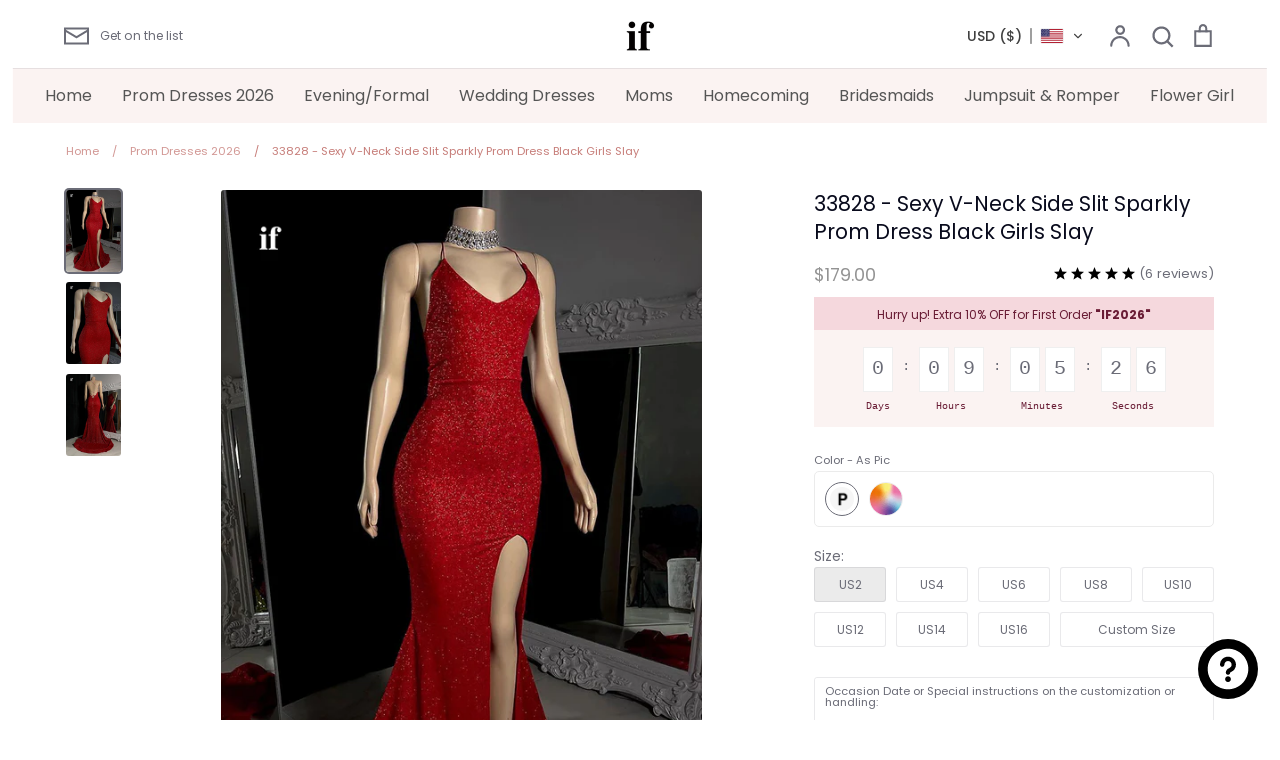

--- FILE ---
content_type: text/html; charset=utf-8
request_url: https://ifdress.com/collections/prom-dresses/products/dress-33828
body_size: 34370
content:
<!doctype html>
<html class="no-js supports-no-cookies" lang="en">
<head> 
    <script async src='https://cdn.shopify.com/s/files/1/0411/8639/4277/t/11/assets/spotlight.js'></script>

    <link async href='https://cdn.shopify.com/s/files/1/0411/8639/4277/t/11/assets/ymq-option.css' rel='stylesheet'>
    
	<link async href='https://option.ymq.cool/option/bottom.css' rel='stylesheet'> 

	<style id="ymq-jsstyle"></style>
	<script>
		window.best_option = window.best_option || {}; 

		best_option.shop = `ifdress.myshopify.com`; 

		best_option.page = `product`; 

		best_option.ymq_option_branding = {}; 
		  
			best_option.ymq_option_branding = {"button":{"--button-background-checked-color":"#000000","--button-background-color":"#FFFFFF","--button-background-disabled-color":"#FFFFFF","--button-border-checked-color":"#000000","--button-border-color":"#000000","--button-border-disabled-color":"#000000","--button-font-checked-color":"#FFFFFF","--button-font-disabled-color":"#cccccc","--button-font-color":"#000000","--button-border-radius":"0","--button-font-size":"14","--button-line-height":"20","--button-margin-l-r":"4","--button-margin-u-d":"4","--button-padding-l-r":"16","--button-padding-u-d":"8"},"radio":{"--radio-border-color":"#BBC1E1","--radio-border-checked-color":"#BBC1E1","--radio-border-disabled-color":"#BBC1E1","--radio-border-hover-color":"#BBC1E1","--radio-background-color":"#FFFFFF","--radio-background-checked-color":"#275EFE","--radio-background-disabled-color":"#E1E6F9","--radio-background-hover-color":"#FFFFFF","--radio-inner-color":"#E1E6F9","--radio-inner-checked-color":"#FFFFFF","--radio-inner-disabled-color":"#FFFFFF"},"input":{"--input-background-checked-color":"#FFFFFF","--input-background-color":"#FFFFFF","--input-border-checked-color":"#000000","--input-border-color":"#000000","--input-font-checked-color":"#000000","--input-font-color":"#000000","--input-border-radius":"0","--input-font-size":"14","--input-padding-l-r":"16","--input-padding-u-d":"9","--input-width":"100","--input-max-width":"400"},"select":{"--select-border-color":"#000000","--select-border-checked-color":"#000000","--select-background-color":"#FFFFFF","--select-background-checked-color":"#FFFFFF","--select-font-color":"#000000","--select-font-checked-color":"#000000","--select-option-background-color":"#FFFFFF","--select-option-background-checked-color":"#F5F9FF","--select-option-background-disabled-color":"#FFFFFF","--select-option-font-color":"#000000","--select-option-font-checked-color":"#000000","--select-option-font-disabled-color":"#CCCCCC","--select-padding-u-d":"9","--select-padding-l-r":"16","--select-option-padding-u-d":"9","--select-option-padding-l-r":"16","--select-width":"100","--select-max-width":"400","--select-font-size":"14","--select-border-radius":"0"},"multiple":{"--multiple-background-color":"#F5F9FF","--multiple-font-color":"#000000","--multiple-padding-u-d":"2","--multiple-padding-l-r":"8","--multiple-font-size":"12","--multiple-border-radius":"0"},"img":{"--img-border-color":"#E1E1E1","--img-border-checked-color":"#000000","--img-border-disabled-color":"#000000","--img-width":"50","--img-height":"50","--img-margin-u-d":"2","--img-margin-l-r":"2","--img-border-radius":"4"},"upload":{"--upload-background-color":"#409EFF","--upload-font-color":"#FFFFFF","--upload-border-color":"#409EFF","--upload-padding-u-d":"12","--upload-padding-l-r":"20","--upload-font-size":"12","--upload-border-radius":"4"},"cart":{"--cart-border-color":"#000000","--buy-border-color":"#000000","--cart-border-hover-color":"#000000","--buy-border-hover-color":"#000000","--cart-background-color":"#000000","--buy-background-color":"#000000","--cart-background-hover-color":"#000000","--buy-background-hover-color":"#000000","--cart-font-color":"#FFFFFF","--buy-font-color":"#FFFFFF","--cart-font-hover-color":"#FFFFFF","--buy-font-hover-color":"#FFFFFF","--cart-padding-u-d":"12","--cart-padding-l-r":"16","--buy-padding-u-d":"12","--buy-padding-l-r":"16","--cart-margin-u-d":"4","--cart-margin-l-r":"0","--buy-margin-u-d":"4","--buy-margin-l-r":"0","--cart-width":"100","--cart-max-width":"800","--buy-width":"100","--buy-max-width":"800","--cart-font-size":"14","--cart-border-radius":"0","--buy-font-size":"14","--buy-border-radius":"0"},"quantity":{"--quantity-border-color":"#A6A3A3","--quantity-font-color":"#000000","--quantity-background-color":"#FFFFFF","--quantity-width":"150","--quantity-height":"40","--quantity-font-size":"14","--quantity-border-radius":"0"},"global":{"--global-title-color":"#000000","--global-help-color":"#000000","--global-error-color":"#DC3545","--global-title-font-size":"14","--global-help-font-size":"12","--global-error-font-size":"12","--global-margin-top":"0","--global-margin-bottom":"20","--global-margin-left":"0","--global-margin-right":"0","--global-title-margin-top":"0","--global-title-margin-bottom":"5","--global-title-margin-left":"0","--global-title-margin-right":"0","--global-help-margin-top":"5","--global-help-margin-bottom":"0","--global-help-margin-left":"0","--global-help-margin-right":"0","--global-error-margin-top":"5","--global-error-margin-bottom":"0","--global-error-margin-left":"0","--global-error-margin-right":"0"},"discount":{"--new-discount-normal-color":"#1878B9","--new-discount-error-color":"#E22120","--new-discount-layout":"flex-end"},"lan":{"require":"This is a required field.","email":"Please enter a valid email address.","phone":"Please enter the correct phone.","number":"Please enter an number.","integer":"Please enter an integer.","min_char":"Please enter no less than %s characters.","max_char":"Please enter no more than %s characters.","max_s":"Please choose less than %s options.","min_s":"Please choose more than %s options.","total_s":"Please choose %s options.","min":"Please enter no less than %s.","max":"Please enter no more than %s.","currency":"CNY","sold_out":"sold out","please_choose":"Please choose","add_to_cart":"ADD TO CART","buy_it_now":"BUY IT NOW","add_price_text":"Selection will add %s to the price","discount_code":"Discount code","application":"Apply","discount_error1":"Enter a valid discount code","discount_error2":"discount code isn't valid for the items in your cart"},"price":{"--price-border-color":"#000000","--price-background-color":"#FFFFFF","--price-font-color":"#000000","--price-price-font-color":"#03de90","--price-padding-u-d":"9","--price-padding-l-r":"16","--price-width":"100","--price-max-width":"400","--price-font-size":"14","--price-border-radius":"0"},"extra":{"is_show":"0","plan":"1","quantity-box":"0","price-value":"3,4,15,6,16,7","variant-original-margin-bottom":"15","strong-dorp-down":0,"radio-unchecked":1,"img-option-bigger":1,"add-button-reload":1,"free_plan":1}}; 
		 
	        
		best_option.product = {"id":7857794908334,"title":"33828 - Sexy V-Neck Side Slit Sparkly Prom Dress Black Girls Slay","handle":"dress-33828","description":"\u003ctable class=\"des-table\" style=\"width: 562px;\"\u003e\n\u003ctbody\u003e\n\u003ctr\u003e\n\u003ctd style=\"width: 239.891px;\"\u003eStyle:\u003c\/td\u003e\n\u003ctd style=\"width: 305.109px;\"\u003e33828\u003cbr\u003e\n\u003c\/td\u003e\n\u003c\/tr\u003e\n\u003ctr\u003e\n\u003ctd style=\"width: 239.891px;\"\u003eClosure:\u003c\/td\u003e\n\u003ctd style=\"width: 305.109px;\"\u003eLace-Up\u003cbr\u003e\n\u003c\/td\u003e\n\u003c\/tr\u003e\n\u003ctr\u003e\n\u003ctd style=\"width: 239.891px;\"\u003eDetails:\u003c\/td\u003e\n\u003ctd style=\"width: 305.109px;\"\u003eSplit, Sparkly\u003cbr\u003e\n\u003c\/td\u003e\n\u003c\/tr\u003e\n\u003ctr\u003e\n\u003ctd style=\"width: 239.891px;\"\u003eFabric:\u003c\/td\u003e\n\u003ctd style=\"width: 305.109px;\"\u003eSatin, Tulle\u003c\/td\u003e\n\u003c\/tr\u003e\n\u003ctr\u003e\n\u003ctd style=\"width: 239.891px;\"\u003eNeckline:\u003c\/td\u003e\n\u003ctd style=\"width: 305.109px;\"\u003eV-Neck\u003cbr\u003e\n\u003c\/td\u003e\n\u003c\/tr\u003e\n\u003ctr\u003e\n\u003ctd style=\"width: 239.891px;\"\u003eSilhouette:\u003c\/td\u003e\n\u003ctd style=\"width: 305.109px;\"\u003eMermaid\/Trumpet\u003c\/td\u003e\n\u003c\/tr\u003e\n\u003c\/tbody\u003e\n\u003c\/table\u003e","published_at":"2022-11-14T16:53:43-08:00","created_at":"2022-11-14T16:53:41-08:00","vendor":"ifdress","type":"","tags":["8th Grade Dance","After Prom","After Prom Styles","Empire Waist","Formal","Formal Dance","Formal Gowns","Glitter","Holiday Dresses","Illusion","Lace-Up","Long","Marine Ball","Mermaid","Military Ball","New Years Eve","Pageant Dresses","Plus Size","Prom Dresses","Red","Semi Formal","Sexy and Sleek","Sleek","Sleeveless","Sparkle","Straps","Trumpet","Under $200","V-Neck"],"price":17900,"price_min":17900,"price_max":18900,"available":true,"price_varies":true,"compare_at_price":null,"compare_at_price_min":0,"compare_at_price_max":0,"compare_at_price_varies":false,"variants":[{"id":43558809895086,"title":"As Pic","option1":"As Pic","option2":null,"option3":null,"sku":"33828","requires_shipping":true,"taxable":false,"featured_image":{"id":33033291530414,"product_id":7857794908334,"position":1,"created_at":"2022-11-14T17:11:33-08:00","updated_at":"2022-11-14T17:11:36-08:00","alt":null,"width":800,"height":1200,"src":"\/\/ifdress.com\/cdn\/shop\/products\/ifdress-evening-formal-prom-dresses-33828-02.jpg?v=1668474696","variant_ids":[43558809895086]},"available":true,"name":"33828 - Sexy V-Neck Side Slit Sparkly Prom Dress Black Girls Slay - As Pic","public_title":"As Pic","options":["As Pic"],"price":17900,"weight":800,"compare_at_price":null,"inventory_management":"shopify","barcode":"","featured_media":{"alt":null,"id":25393911890094,"position":1,"preview_image":{"aspect_ratio":0.667,"height":1200,"width":800,"src":"\/\/ifdress.com\/cdn\/shop\/products\/ifdress-evening-formal-prom-dresses-33828-02.jpg?v=1668474696"}},"requires_selling_plan":false,"selling_plan_allocations":[]},{"id":43558809927854,"title":"Custom Color","option1":"Custom Color","option2":null,"option3":null,"sku":"33828","requires_shipping":true,"taxable":false,"featured_image":null,"available":true,"name":"33828 - Sexy V-Neck Side Slit Sparkly Prom Dress Black Girls Slay - Custom Color","public_title":"Custom Color","options":["Custom Color"],"price":18900,"weight":800,"compare_at_price":null,"inventory_management":"shopify","barcode":"","requires_selling_plan":false,"selling_plan_allocations":[]}],"images":["\/\/ifdress.com\/cdn\/shop\/products\/ifdress-evening-formal-prom-dresses-33828-02.jpg?v=1668474696","\/\/ifdress.com\/cdn\/shop\/products\/ifdress-evening-formal-prom-dresses-33828-01.jpg?v=1668474696","\/\/ifdress.com\/cdn\/shop\/products\/ifdress-evening-formal-prom-dresses-33828-03.jpg?v=1668474695"],"featured_image":"\/\/ifdress.com\/cdn\/shop\/products\/ifdress-evening-formal-prom-dresses-33828-02.jpg?v=1668474696","options":["Color"],"media":[{"alt":null,"id":25393911890094,"position":1,"preview_image":{"aspect_ratio":0.667,"height":1200,"width":800,"src":"\/\/ifdress.com\/cdn\/shop\/products\/ifdress-evening-formal-prom-dresses-33828-02.jpg?v=1668474696"},"aspect_ratio":0.667,"height":1200,"media_type":"image","src":"\/\/ifdress.com\/cdn\/shop\/products\/ifdress-evening-formal-prom-dresses-33828-02.jpg?v=1668474696","width":800},{"alt":null,"id":25393911857326,"position":2,"preview_image":{"aspect_ratio":0.667,"height":1200,"width":800,"src":"\/\/ifdress.com\/cdn\/shop\/products\/ifdress-evening-formal-prom-dresses-33828-01.jpg?v=1668474696"},"aspect_ratio":0.667,"height":1200,"media_type":"image","src":"\/\/ifdress.com\/cdn\/shop\/products\/ifdress-evening-formal-prom-dresses-33828-01.jpg?v=1668474696","width":800},{"alt":null,"id":25393911922862,"position":3,"preview_image":{"aspect_ratio":0.667,"height":1200,"width":800,"src":"\/\/ifdress.com\/cdn\/shop\/products\/ifdress-evening-formal-prom-dresses-33828-03.jpg?v=1668474695"},"aspect_ratio":0.667,"height":1200,"media_type":"image","src":"\/\/ifdress.com\/cdn\/shop\/products\/ifdress-evening-formal-prom-dresses-33828-03.jpg?v=1668474695","width":800}],"requires_selling_plan":false,"selling_plan_groups":[],"content":"\u003ctable class=\"des-table\" style=\"width: 562px;\"\u003e\n\u003ctbody\u003e\n\u003ctr\u003e\n\u003ctd style=\"width: 239.891px;\"\u003eStyle:\u003c\/td\u003e\n\u003ctd style=\"width: 305.109px;\"\u003e33828\u003cbr\u003e\n\u003c\/td\u003e\n\u003c\/tr\u003e\n\u003ctr\u003e\n\u003ctd style=\"width: 239.891px;\"\u003eClosure:\u003c\/td\u003e\n\u003ctd style=\"width: 305.109px;\"\u003eLace-Up\u003cbr\u003e\n\u003c\/td\u003e\n\u003c\/tr\u003e\n\u003ctr\u003e\n\u003ctd style=\"width: 239.891px;\"\u003eDetails:\u003c\/td\u003e\n\u003ctd style=\"width: 305.109px;\"\u003eSplit, Sparkly\u003cbr\u003e\n\u003c\/td\u003e\n\u003c\/tr\u003e\n\u003ctr\u003e\n\u003ctd style=\"width: 239.891px;\"\u003eFabric:\u003c\/td\u003e\n\u003ctd style=\"width: 305.109px;\"\u003eSatin, Tulle\u003c\/td\u003e\n\u003c\/tr\u003e\n\u003ctr\u003e\n\u003ctd style=\"width: 239.891px;\"\u003eNeckline:\u003c\/td\u003e\n\u003ctd style=\"width: 305.109px;\"\u003eV-Neck\u003cbr\u003e\n\u003c\/td\u003e\n\u003c\/tr\u003e\n\u003ctr\u003e\n\u003ctd style=\"width: 239.891px;\"\u003eSilhouette:\u003c\/td\u003e\n\u003ctd style=\"width: 305.109px;\"\u003eMermaid\/Trumpet\u003c\/td\u003e\n\u003c\/tr\u003e\n\u003c\/tbody\u003e\n\u003c\/table\u003e"}; 

		best_option.ymq_has_only_default_variant = true; 
		 
			best_option.ymq_has_only_default_variant = false; 
		 

        
            best_option.ymq_status = {}; 
    		 
    
    		best_option.ymq_variantjson = {}; 
    		 
    
    		best_option.ymq_option_data = {}; 
    		

    		best_option.ymq_option_condition = {}; 
    		 
              
        


        best_option.product_collections = {};
        
            best_option.product_collections[293714395310] = {"id":293714395310,"handle":"prom-dresses","title":"Prom Dresses 2026","updated_at":"2026-01-25T04:15:01-08:00","body_html":"","published_at":"2022-12-05T17:54:53-08:00","sort_order":"manual","template_suffix":"","disjunctive":true,"rules":[{"column":"tag","relation":"equals","condition":"Prom Dresses"}],"published_scope":"web"};
        


        best_option.ymq_template_options = {};
	    best_option.ymq_option_template = {};
		best_option.ymq_option_template_condition = {}; 
	    
	    
	    

        
            best_option.ymq_option_template_sort = false;
        

        
            best_option.ymq_option_template_sort_before = false;
        
        
        
        best_option.ymq_option_template_c_t = {};
  		best_option.ymq_option_template_condition_c_t = {};
        best_option.ymq_option_template_assign_c_t = {};
        
        

        

        
	</script>
    <script async src='https://options.ymq.cool/option/best-options.js'></script>
	


  <!-- Expression 6.1.0 -->
  <meta charset="utf-8" />
<meta name="viewport" content="width=device-width,initial-scale=1.0" />
<meta http-equiv="X-UA-Compatible" content="IE=edge">

<link rel="preconnect" href="https://cdn.shopify.com" crossorigin>
<link rel="preconnect" href="https://fonts.shopify.com" crossorigin>
<link rel="preconnect" href="https://monorail-edge.shopifysvc.com"><link rel="preload" as="font" href="//ifdress.com/cdn/fonts/poppins/poppins_n4.0ba78fa5af9b0e1a374041b3ceaadf0a43b41362.woff2" type="font/woff2" crossorigin><link rel="preload" as="font" href="//ifdress.com/cdn/fonts/poppins/poppins_n7.56758dcf284489feb014a026f3727f2f20a54626.woff2" type="font/woff2" crossorigin><link rel="preload" as="font" href="//ifdress.com/cdn/fonts/poppins/poppins_i4.846ad1e22474f856bd6b81ba4585a60799a9f5d2.woff2" type="font/woff2" crossorigin><link rel="preload" as="font" href="//ifdress.com/cdn/fonts/poppins/poppins_i7.42fd71da11e9d101e1e6c7932199f925f9eea42d.woff2" type="font/woff2" crossorigin><link rel="preload" as="font" href="//ifdress.com/cdn/fonts/poppins/poppins_n4.0ba78fa5af9b0e1a374041b3ceaadf0a43b41362.woff2" type="font/woff2" crossorigin><link rel="preload" as="font" href="//ifdress.com/cdn/fonts/poppins/poppins_n4.0ba78fa5af9b0e1a374041b3ceaadf0a43b41362.woff2" type="font/woff2" crossorigin><link rel="preload" as="font" href="//ifdress.com/cdn/fonts/bodoni_moda/bodonimoda_n4.025af1859727a91866b3c708393a6dc972156491.woff2" type="font/woff2" crossorigin><link rel="preload" href="//ifdress.com/cdn/shop/t/17/assets/vendor.js?v=65103726487183150671701403055" as="script">
<link rel="preload" href="//ifdress.com/cdn/shop/t/17/assets/theme.js?v=113595565614402651801701403055" as="script"><link rel="canonical" href="https://ifdress.com/products/dress-33828" /><link rel="shortcut icon" href="//ifdress.com/cdn/shop/files/favicon.png?v=1702789803" type="image/png" /><meta name="description" content="Style: 33828 Closure: Lace-Up Details: Split, Sparkly Fabric: Satin, Tulle Neckline: V-Neck Silhouette: Mermaid/Trumpet">
  <meta name="theme-color" content="">
  <meta name="p:domain_verify" content="ec07651e19c8b766fa2236e7f5525674"/>
  <script src="//ifdress.com/cdn/shop/t/17/assets/add.js?v=113396910922501271651740496536" defer="defer"></script><title>33828 - Sexy V-Neck Side Slit Sparkly Prom Dress Black Girls Slay
    
    
    
      &ndash; IFDRESS
    
</title>

  <meta property="og:site_name" content="IFDRESS">
<meta property="og:url" content="https://ifdress.com/products/dress-33828">
<meta property="og:title" content="33828 - Sexy V-Neck Side Slit Sparkly Prom Dress Black Girls Slay &ndash; ifdress.com">
<meta property="og:type" content="product">
<meta property="og:description" content="Style: 33828 Closure: Lace-Up Details: Split, Sparkly Fabric: Satin, Tulle Neckline: V-Neck Silhouette: Mermaid/Trumpet"><meta property="og:image" content="http://ifdress.com/cdn/shop/products/ifdress-evening-formal-prom-dresses-33828-02_1200x1200.jpg?v=1668474696">
  <meta property="og:image:secure_url" content="https://ifdress.com/cdn/shop/products/ifdress-evening-formal-prom-dresses-33828-02_1200x1200.jpg?v=1668474696">
  <meta property="og:image:width" content="800">
  <meta property="og:image:height" content="1200"><meta property="og:price:amount" content="179.00">
  <meta property="og:price:currency" content="USD"><meta name="twitter:card" content="summary_large_image">
<meta name="twitter:title" content="33828 - Sexy V-Neck Side Slit Sparkly Prom Dress Black Girls Slay &ndash; ifdress.com">
<meta name="twitter:description" content="Style: 33828 Closure: Lace-Up Details: Split, Sparkly Fabric: Satin, Tulle Neckline: V-Neck Silhouette: Mermaid/Trumpet">


<meta name="p:domain_verify" content="f708d0334ceb3d9cf45bff966708e4ec"/>
  
  <link href="//ifdress.com/cdn/shop/t/17/assets/styles.css?v=84298738950518994591763437060" rel="stylesheet" type="text/css" media="all" />

  <script>
    document.documentElement.className = document.documentElement.className.replace('no-js', 'js');
    window.theme = window.theme || {};
    window.slate = window.slate || {};
    theme.moneyFormat = "\u003cspan class=cvc-money\u003e${{amount}}\u003c\/span\u003e";
    theme.strings = {
      addToCart: "Add to Cart",
      soldOut: "Sold Out",
      unavailable: "Unavailable",
      addressError: "Error looking up that address",
      addressNoResults: "No results for that address",
      addressQueryLimit: "You have exceeded the Google API usage limit. Consider upgrading to a \u003ca href=\"https:\/\/developers.google.com\/maps\/premium\/usage-limits\"\u003ePremium Plan\u003c\/a\u003e.",
      authError: "There was a problem authenticating your Google Maps API Key.",
      addingToCart: "Adding",
      addedToCart: "Added",
      goToCart: "Go to cart",
      cart: "Cart",
      cartTermsNotChecked: "You must agree to the terms and conditions before continuing.",
      quantityTooHigh: "You can only have [[ quantity ]] in your cart",
      unitPriceSeparator: " \/ ",
      searchResultsPages: "Pages",
      searchResultsViewAll: "View all results",
      searchResultsNoResults: "Sorry, we couldn\u0026#39;t find any results",
      previous: "Previous",
      next: "Next",
      cart_shipping_calculator_hide_calculator: "Hide shipping calculator",
      cart_shipping_calculator_title: "Get shipping estimates",
      cart_general_hide_note: "Hide instructions for seller",
      cart_general_show_note: "Add instructions for seller",
      inventoryNotice: "[[ quantity ]] in stock",
      imageSlider: "Image slider"
    };
    theme.routes = {
      account_addresses_url: '/account/addresses',
      search_url: '/search',
      cart_url: '/cart',
      cart_add_url: '/cart/add',
      cart_change_url: '/cart/change'
    };
    theme.settings = {
      dynamicQtyOpts: true
    };
  </script><script src="//ifdress.com/cdn/shop/t/17/assets/vendor.js?v=65103726487183150671701403055" defer="defer"></script>
  <script src="//ifdress.com/cdn/shop/t/17/assets/theme.js?v=113595565614402651801701403055" defer="defer"></script>

  <script>window.performance && window.performance.mark && window.performance.mark('shopify.content_for_header.start');</script><meta id="shopify-digital-wallet" name="shopify-digital-wallet" content="/60427468974/digital_wallets/dialog">
<link rel="alternate" hreflang="x-default" href="https://ifdress.com/products/dress-33828">
<link rel="alternate" hreflang="en" href="https://ifdress.com/products/dress-33828">
<link rel="alternate" hreflang="es" href="https://ifdress.com/es/products/dress-33828">
<link rel="alternate" hreflang="de" href="https://ifdress.com/de/products/dress-33828">
<link rel="alternate" hreflang="fr" href="https://ifdress.com/fr/products/dress-33828">
<link rel="alternate" hreflang="ar" href="https://ifdress.com/ar/products/dress-33828">
<link rel="alternate" hreflang="pt" href="https://ifdress.com/pt/products/dress-33828">
<link rel="alternate" hreflang="zh-Hans" href="https://ifdress.com/zh/products/dress-33828">
<link rel="alternate" hreflang="cy" href="https://ifdress.com/cy/products/dress-33828">
<link rel="alternate" hreflang="en-CA" href="https://ifdress.com/en-ca/products/dress-33828">
<link rel="alternate" hreflang="fr-CA" href="https://ifdress.com/fr-ca/products/dress-33828">
<link rel="alternate" hreflang="de-CA" href="https://ifdress.com/de-ca/products/dress-33828">
<link rel="alternate" hreflang="ar-CA" href="https://ifdress.com/ar-ca/products/dress-33828">
<link rel="alternate" hreflang="pt-CA" href="https://ifdress.com/pt-ca/products/dress-33828">
<link rel="alternate" hreflang="es-CA" href="https://ifdress.com/es-ca/products/dress-33828">
<link rel="alternate" hreflang="zh-Hans-CA" href="https://ifdress.com/zh-ca/products/dress-33828">
<link rel="alternate" hreflang="cy-CA" href="https://ifdress.com/cy-ca/products/dress-33828">
<link rel="alternate" hreflang="es-MX" href="https://ifdress.com/es-mx/products/dress-33828">
<link rel="alternate" hreflang="en-MX" href="https://ifdress.com/en-mx/products/dress-33828">
<link rel="alternate" hreflang="de-MX" href="https://ifdress.com/de-mx/products/dress-33828">
<link rel="alternate" hreflang="fr-MX" href="https://ifdress.com/fr-mx/products/dress-33828">
<link rel="alternate" hreflang="ar-MX" href="https://ifdress.com/ar-mx/products/dress-33828">
<link rel="alternate" hreflang="pt-MX" href="https://ifdress.com/pt-mx/products/dress-33828">
<link rel="alternate" hreflang="zh-Hans-MX" href="https://ifdress.com/zh-mx/products/dress-33828">
<link rel="alternate" hreflang="cy-MX" href="https://ifdress.com/cy-mx/products/dress-33828">
<link rel="alternate" hreflang="en-AU" href="https://ifdress.com/en-au/products/dress-33828">
<link rel="alternate" hreflang="zh-Hans-AU" href="https://ifdress.com/zh-au/products/dress-33828">
<link rel="alternate" hreflang="de-AU" href="https://ifdress.com/de-au/products/dress-33828">
<link rel="alternate" hreflang="fr-AU" href="https://ifdress.com/fr-au/products/dress-33828">
<link rel="alternate" hreflang="ar-AU" href="https://ifdress.com/ar-au/products/dress-33828">
<link rel="alternate" hreflang="pt-AU" href="https://ifdress.com/pt-au/products/dress-33828">
<link rel="alternate" hreflang="es-AU" href="https://ifdress.com/es-au/products/dress-33828">
<link rel="alternate" hreflang="cy-AU" href="https://ifdress.com/cy-au/products/dress-33828">
<link rel="alternate" hreflang="de-DE" href="https://ifdress.com/de-de/products/dress-33828">
<link rel="alternate" hreflang="en-DE" href="https://ifdress.com/en-de/products/dress-33828">
<link rel="alternate" hreflang="fr-DE" href="https://ifdress.com/fr-de/products/dress-33828">
<link rel="alternate" hreflang="ar-DE" href="https://ifdress.com/ar-de/products/dress-33828">
<link rel="alternate" hreflang="pt-DE" href="https://ifdress.com/pt-de/products/dress-33828">
<link rel="alternate" hreflang="es-DE" href="https://ifdress.com/es-de/products/dress-33828">
<link rel="alternate" hreflang="zh-Hans-DE" href="https://ifdress.com/zh-de/products/dress-33828">
<link rel="alternate" hreflang="cy-DE" href="https://ifdress.com/cy-de/products/dress-33828">
<link rel="alternate" hreflang="en-GB" href="https://ifdress.com/en-gb/products/dress-33828">
<link rel="alternate" hreflang="cy-GB" href="https://ifdress.com/cy-gb/products/dress-33828">
<link rel="alternate" hreflang="de-GB" href="https://ifdress.com/de-gb/products/dress-33828">
<link rel="alternate" hreflang="fr-GB" href="https://ifdress.com/fr-gb/products/dress-33828">
<link rel="alternate" hreflang="ar-GB" href="https://ifdress.com/ar-gb/products/dress-33828">
<link rel="alternate" hreflang="pt-GB" href="https://ifdress.com/pt-gb/products/dress-33828">
<link rel="alternate" hreflang="es-GB" href="https://ifdress.com/es-gb/products/dress-33828">
<link rel="alternate" hreflang="zh-Hans-GB" href="https://ifdress.com/zh-gb/products/dress-33828">
<link rel="alternate" hreflang="es-ES" href="https://ifdress.com/es-es/products/dress-33828">
<link rel="alternate" hreflang="en-ES" href="https://ifdress.com/en-es/products/dress-33828">
<link rel="alternate" hreflang="de-ES" href="https://ifdress.com/de-es/products/dress-33828">
<link rel="alternate" hreflang="fr-ES" href="https://ifdress.com/fr-es/products/dress-33828">
<link rel="alternate" hreflang="ar-ES" href="https://ifdress.com/ar-es/products/dress-33828">
<link rel="alternate" hreflang="pt-ES" href="https://ifdress.com/pt-es/products/dress-33828">
<link rel="alternate" hreflang="zh-Hans-ES" href="https://ifdress.com/zh-es/products/dress-33828">
<link rel="alternate" hreflang="cy-ES" href="https://ifdress.com/cy-es/products/dress-33828">
<link rel="alternate" hreflang="de-CH" href="https://ifdress.com/de-ch/products/dress-33828">
<link rel="alternate" hreflang="fr-CH" href="https://ifdress.com/fr-ch/products/dress-33828">
<link rel="alternate" hreflang="en-CH" href="https://ifdress.com/en-ch/products/dress-33828">
<link rel="alternate" hreflang="ar-CH" href="https://ifdress.com/ar-ch/products/dress-33828">
<link rel="alternate" hreflang="pt-CH" href="https://ifdress.com/pt-ch/products/dress-33828">
<link rel="alternate" hreflang="es-CH" href="https://ifdress.com/es-ch/products/dress-33828">
<link rel="alternate" hreflang="zh-Hans-CH" href="https://ifdress.com/zh-ch/products/dress-33828">
<link rel="alternate" hreflang="cy-CH" href="https://ifdress.com/cy-ch/products/dress-33828">
<link rel="alternate" hreflang="ar-SA" href="https://ifdress.com/ar-sa/products/dress-33828">
<link rel="alternate" hreflang="en-SA" href="https://ifdress.com/en-sa/products/dress-33828">
<link rel="alternate" hreflang="de-SA" href="https://ifdress.com/de-sa/products/dress-33828">
<link rel="alternate" hreflang="fr-SA" href="https://ifdress.com/fr-sa/products/dress-33828">
<link rel="alternate" hreflang="pt-SA" href="https://ifdress.com/pt-sa/products/dress-33828">
<link rel="alternate" hreflang="es-SA" href="https://ifdress.com/es-sa/products/dress-33828">
<link rel="alternate" hreflang="zh-Hans-SA" href="https://ifdress.com/zh-sa/products/dress-33828">
<link rel="alternate" hreflang="cy-SA" href="https://ifdress.com/cy-sa/products/dress-33828">
<link rel="alternate" hreflang="ar-AE" href="https://ifdress.com/ar-ae/products/dress-33828">
<link rel="alternate" hreflang="en-AE" href="https://ifdress.com/en-ae/products/dress-33828">
<link rel="alternate" hreflang="de-AE" href="https://ifdress.com/de-ae/products/dress-33828">
<link rel="alternate" hreflang="fr-AE" href="https://ifdress.com/fr-ae/products/dress-33828">
<link rel="alternate" hreflang="pt-AE" href="https://ifdress.com/pt-ae/products/dress-33828">
<link rel="alternate" hreflang="es-AE" href="https://ifdress.com/es-ae/products/dress-33828">
<link rel="alternate" hreflang="zh-Hans-AE" href="https://ifdress.com/zh-ae/products/dress-33828">
<link rel="alternate" hreflang="cy-AE" href="https://ifdress.com/cy-ae/products/dress-33828">
<link rel="alternate" hreflang="zh-Hans-AC" href="https://ifdress.com/zh/products/dress-33828">
<link rel="alternate" hreflang="zh-Hans-AD" href="https://ifdress.com/zh/products/dress-33828">
<link rel="alternate" hreflang="zh-Hans-AF" href="https://ifdress.com/zh/products/dress-33828">
<link rel="alternate" hreflang="zh-Hans-AG" href="https://ifdress.com/zh/products/dress-33828">
<link rel="alternate" hreflang="zh-Hans-AI" href="https://ifdress.com/zh/products/dress-33828">
<link rel="alternate" hreflang="zh-Hans-AL" href="https://ifdress.com/zh/products/dress-33828">
<link rel="alternate" hreflang="zh-Hans-AM" href="https://ifdress.com/zh/products/dress-33828">
<link rel="alternate" hreflang="zh-Hans-AO" href="https://ifdress.com/zh/products/dress-33828">
<link rel="alternate" hreflang="zh-Hans-AR" href="https://ifdress.com/zh/products/dress-33828">
<link rel="alternate" hreflang="zh-Hans-AT" href="https://ifdress.com/zh/products/dress-33828">
<link rel="alternate" hreflang="zh-Hans-AW" href="https://ifdress.com/zh/products/dress-33828">
<link rel="alternate" hreflang="zh-Hans-AX" href="https://ifdress.com/zh/products/dress-33828">
<link rel="alternate" hreflang="zh-Hans-AZ" href="https://ifdress.com/zh/products/dress-33828">
<link rel="alternate" hreflang="zh-Hans-BA" href="https://ifdress.com/zh/products/dress-33828">
<link rel="alternate" hreflang="zh-Hans-BB" href="https://ifdress.com/zh/products/dress-33828">
<link rel="alternate" hreflang="zh-Hans-BD" href="https://ifdress.com/zh/products/dress-33828">
<link rel="alternate" hreflang="zh-Hans-BE" href="https://ifdress.com/zh/products/dress-33828">
<link rel="alternate" hreflang="zh-Hans-BF" href="https://ifdress.com/zh/products/dress-33828">
<link rel="alternate" hreflang="zh-Hans-BG" href="https://ifdress.com/zh/products/dress-33828">
<link rel="alternate" hreflang="zh-Hans-BH" href="https://ifdress.com/zh/products/dress-33828">
<link rel="alternate" hreflang="zh-Hans-BI" href="https://ifdress.com/zh/products/dress-33828">
<link rel="alternate" hreflang="zh-Hans-BJ" href="https://ifdress.com/zh/products/dress-33828">
<link rel="alternate" hreflang="zh-Hans-BL" href="https://ifdress.com/zh/products/dress-33828">
<link rel="alternate" hreflang="zh-Hans-BM" href="https://ifdress.com/zh/products/dress-33828">
<link rel="alternate" hreflang="zh-Hans-BN" href="https://ifdress.com/zh/products/dress-33828">
<link rel="alternate" hreflang="zh-Hans-BO" href="https://ifdress.com/zh/products/dress-33828">
<link rel="alternate" hreflang="zh-Hans-BQ" href="https://ifdress.com/zh/products/dress-33828">
<link rel="alternate" hreflang="zh-Hans-BR" href="https://ifdress.com/zh/products/dress-33828">
<link rel="alternate" hreflang="zh-Hans-BS" href="https://ifdress.com/zh/products/dress-33828">
<link rel="alternate" hreflang="zh-Hans-BT" href="https://ifdress.com/zh/products/dress-33828">
<link rel="alternate" hreflang="zh-Hans-BW" href="https://ifdress.com/zh/products/dress-33828">
<link rel="alternate" hreflang="zh-Hans-BY" href="https://ifdress.com/zh/products/dress-33828">
<link rel="alternate" hreflang="zh-Hans-BZ" href="https://ifdress.com/zh/products/dress-33828">
<link rel="alternate" hreflang="zh-Hans-CC" href="https://ifdress.com/zh/products/dress-33828">
<link rel="alternate" hreflang="zh-Hans-CD" href="https://ifdress.com/zh/products/dress-33828">
<link rel="alternate" hreflang="zh-Hans-CF" href="https://ifdress.com/zh/products/dress-33828">
<link rel="alternate" hreflang="zh-Hans-CG" href="https://ifdress.com/zh/products/dress-33828">
<link rel="alternate" hreflang="zh-Hans-CI" href="https://ifdress.com/zh/products/dress-33828">
<link rel="alternate" hreflang="zh-Hans-CK" href="https://ifdress.com/zh/products/dress-33828">
<link rel="alternate" hreflang="zh-Hans-CL" href="https://ifdress.com/zh/products/dress-33828">
<link rel="alternate" hreflang="zh-Hans-CM" href="https://ifdress.com/zh/products/dress-33828">
<link rel="alternate" hreflang="zh-Hans-CN" href="https://ifdress.com/zh/products/dress-33828">
<link rel="alternate" hreflang="zh-Hans-CO" href="https://ifdress.com/zh/products/dress-33828">
<link rel="alternate" hreflang="zh-Hans-CR" href="https://ifdress.com/zh/products/dress-33828">
<link rel="alternate" hreflang="zh-Hans-CV" href="https://ifdress.com/zh/products/dress-33828">
<link rel="alternate" hreflang="zh-Hans-CW" href="https://ifdress.com/zh/products/dress-33828">
<link rel="alternate" hreflang="zh-Hans-CX" href="https://ifdress.com/zh/products/dress-33828">
<link rel="alternate" hreflang="zh-Hans-CY" href="https://ifdress.com/zh/products/dress-33828">
<link rel="alternate" hreflang="zh-Hans-CZ" href="https://ifdress.com/zh/products/dress-33828">
<link rel="alternate" hreflang="zh-Hans-DJ" href="https://ifdress.com/zh/products/dress-33828">
<link rel="alternate" hreflang="zh-Hans-DK" href="https://ifdress.com/zh/products/dress-33828">
<link rel="alternate" hreflang="zh-Hans-DM" href="https://ifdress.com/zh/products/dress-33828">
<link rel="alternate" hreflang="zh-Hans-DO" href="https://ifdress.com/zh/products/dress-33828">
<link rel="alternate" hreflang="zh-Hans-DZ" href="https://ifdress.com/zh/products/dress-33828">
<link rel="alternate" hreflang="zh-Hans-EC" href="https://ifdress.com/zh/products/dress-33828">
<link rel="alternate" hreflang="zh-Hans-EE" href="https://ifdress.com/zh/products/dress-33828">
<link rel="alternate" hreflang="zh-Hans-EG" href="https://ifdress.com/zh/products/dress-33828">
<link rel="alternate" hreflang="zh-Hans-EH" href="https://ifdress.com/zh/products/dress-33828">
<link rel="alternate" hreflang="zh-Hans-ER" href="https://ifdress.com/zh/products/dress-33828">
<link rel="alternate" hreflang="zh-Hans-ET" href="https://ifdress.com/zh/products/dress-33828">
<link rel="alternate" hreflang="zh-Hans-FI" href="https://ifdress.com/zh/products/dress-33828">
<link rel="alternate" hreflang="zh-Hans-FJ" href="https://ifdress.com/zh/products/dress-33828">
<link rel="alternate" hreflang="zh-Hans-FK" href="https://ifdress.com/zh/products/dress-33828">
<link rel="alternate" hreflang="zh-Hans-FO" href="https://ifdress.com/zh/products/dress-33828">
<link rel="alternate" hreflang="zh-Hans-FR" href="https://ifdress.com/zh/products/dress-33828">
<link rel="alternate" hreflang="zh-Hans-GA" href="https://ifdress.com/zh/products/dress-33828">
<link rel="alternate" hreflang="zh-Hans-GD" href="https://ifdress.com/zh/products/dress-33828">
<link rel="alternate" hreflang="zh-Hans-GE" href="https://ifdress.com/zh/products/dress-33828">
<link rel="alternate" hreflang="zh-Hans-GF" href="https://ifdress.com/zh/products/dress-33828">
<link rel="alternate" hreflang="zh-Hans-GG" href="https://ifdress.com/zh/products/dress-33828">
<link rel="alternate" hreflang="zh-Hans-GH" href="https://ifdress.com/zh/products/dress-33828">
<link rel="alternate" hreflang="zh-Hans-GI" href="https://ifdress.com/zh/products/dress-33828">
<link rel="alternate" hreflang="zh-Hans-GL" href="https://ifdress.com/zh/products/dress-33828">
<link rel="alternate" hreflang="zh-Hans-GM" href="https://ifdress.com/zh/products/dress-33828">
<link rel="alternate" hreflang="zh-Hans-GN" href="https://ifdress.com/zh/products/dress-33828">
<link rel="alternate" hreflang="zh-Hans-GP" href="https://ifdress.com/zh/products/dress-33828">
<link rel="alternate" hreflang="zh-Hans-GQ" href="https://ifdress.com/zh/products/dress-33828">
<link rel="alternate" hreflang="zh-Hans-GR" href="https://ifdress.com/zh/products/dress-33828">
<link rel="alternate" hreflang="zh-Hans-GS" href="https://ifdress.com/zh/products/dress-33828">
<link rel="alternate" hreflang="zh-Hans-GT" href="https://ifdress.com/zh/products/dress-33828">
<link rel="alternate" hreflang="zh-Hans-GW" href="https://ifdress.com/zh/products/dress-33828">
<link rel="alternate" hreflang="zh-Hans-GY" href="https://ifdress.com/zh/products/dress-33828">
<link rel="alternate" hreflang="zh-Hans-HK" href="https://ifdress.com/zh/products/dress-33828">
<link rel="alternate" hreflang="zh-Hans-HN" href="https://ifdress.com/zh/products/dress-33828">
<link rel="alternate" hreflang="zh-Hans-HR" href="https://ifdress.com/zh/products/dress-33828">
<link rel="alternate" hreflang="zh-Hans-HT" href="https://ifdress.com/zh/products/dress-33828">
<link rel="alternate" hreflang="zh-Hans-HU" href="https://ifdress.com/zh/products/dress-33828">
<link rel="alternate" hreflang="zh-Hans-ID" href="https://ifdress.com/zh/products/dress-33828">
<link rel="alternate" hreflang="zh-Hans-IE" href="https://ifdress.com/zh/products/dress-33828">
<link rel="alternate" hreflang="zh-Hans-IL" href="https://ifdress.com/zh/products/dress-33828">
<link rel="alternate" hreflang="zh-Hans-IM" href="https://ifdress.com/zh/products/dress-33828">
<link rel="alternate" hreflang="zh-Hans-IN" href="https://ifdress.com/zh/products/dress-33828">
<link rel="alternate" hreflang="zh-Hans-IO" href="https://ifdress.com/zh/products/dress-33828">
<link rel="alternate" hreflang="zh-Hans-IQ" href="https://ifdress.com/zh/products/dress-33828">
<link rel="alternate" hreflang="zh-Hans-IS" href="https://ifdress.com/zh/products/dress-33828">
<link rel="alternate" hreflang="zh-Hans-IT" href="https://ifdress.com/zh/products/dress-33828">
<link rel="alternate" hreflang="zh-Hans-JE" href="https://ifdress.com/zh/products/dress-33828">
<link rel="alternate" hreflang="zh-Hans-JM" href="https://ifdress.com/zh/products/dress-33828">
<link rel="alternate" hreflang="zh-Hans-JO" href="https://ifdress.com/zh/products/dress-33828">
<link rel="alternate" hreflang="zh-Hans-JP" href="https://ifdress.com/zh/products/dress-33828">
<link rel="alternate" hreflang="zh-Hans-KE" href="https://ifdress.com/zh/products/dress-33828">
<link rel="alternate" hreflang="zh-Hans-KG" href="https://ifdress.com/zh/products/dress-33828">
<link rel="alternate" hreflang="zh-Hans-KH" href="https://ifdress.com/zh/products/dress-33828">
<link rel="alternate" hreflang="zh-Hans-KI" href="https://ifdress.com/zh/products/dress-33828">
<link rel="alternate" hreflang="zh-Hans-KM" href="https://ifdress.com/zh/products/dress-33828">
<link rel="alternate" hreflang="zh-Hans-KN" href="https://ifdress.com/zh/products/dress-33828">
<link rel="alternate" hreflang="zh-Hans-KR" href="https://ifdress.com/zh/products/dress-33828">
<link rel="alternate" hreflang="zh-Hans-KW" href="https://ifdress.com/zh/products/dress-33828">
<link rel="alternate" hreflang="zh-Hans-KY" href="https://ifdress.com/zh/products/dress-33828">
<link rel="alternate" hreflang="zh-Hans-KZ" href="https://ifdress.com/zh/products/dress-33828">
<link rel="alternate" hreflang="zh-Hans-LA" href="https://ifdress.com/zh/products/dress-33828">
<link rel="alternate" hreflang="zh-Hans-LB" href="https://ifdress.com/zh/products/dress-33828">
<link rel="alternate" hreflang="zh-Hans-LC" href="https://ifdress.com/zh/products/dress-33828">
<link rel="alternate" hreflang="zh-Hans-LI" href="https://ifdress.com/zh/products/dress-33828">
<link rel="alternate" hreflang="zh-Hans-LK" href="https://ifdress.com/zh/products/dress-33828">
<link rel="alternate" hreflang="zh-Hans-LR" href="https://ifdress.com/zh/products/dress-33828">
<link rel="alternate" hreflang="zh-Hans-LS" href="https://ifdress.com/zh/products/dress-33828">
<link rel="alternate" hreflang="zh-Hans-LT" href="https://ifdress.com/zh/products/dress-33828">
<link rel="alternate" hreflang="zh-Hans-LU" href="https://ifdress.com/zh/products/dress-33828">
<link rel="alternate" hreflang="zh-Hans-LV" href="https://ifdress.com/zh/products/dress-33828">
<link rel="alternate" hreflang="zh-Hans-LY" href="https://ifdress.com/zh/products/dress-33828">
<link rel="alternate" hreflang="zh-Hans-MA" href="https://ifdress.com/zh/products/dress-33828">
<link rel="alternate" hreflang="zh-Hans-MC" href="https://ifdress.com/zh/products/dress-33828">
<link rel="alternate" hreflang="zh-Hans-MD" href="https://ifdress.com/zh/products/dress-33828">
<link rel="alternate" hreflang="zh-Hans-ME" href="https://ifdress.com/zh/products/dress-33828">
<link rel="alternate" hreflang="zh-Hans-MF" href="https://ifdress.com/zh/products/dress-33828">
<link rel="alternate" hreflang="zh-Hans-MG" href="https://ifdress.com/zh/products/dress-33828">
<link rel="alternate" hreflang="zh-Hans-MK" href="https://ifdress.com/zh/products/dress-33828">
<link rel="alternate" hreflang="zh-Hans-ML" href="https://ifdress.com/zh/products/dress-33828">
<link rel="alternate" hreflang="zh-Hans-MM" href="https://ifdress.com/zh/products/dress-33828">
<link rel="alternate" hreflang="zh-Hans-MN" href="https://ifdress.com/zh/products/dress-33828">
<link rel="alternate" hreflang="zh-Hans-MO" href="https://ifdress.com/zh/products/dress-33828">
<link rel="alternate" hreflang="zh-Hans-MQ" href="https://ifdress.com/zh/products/dress-33828">
<link rel="alternate" hreflang="zh-Hans-MR" href="https://ifdress.com/zh/products/dress-33828">
<link rel="alternate" hreflang="zh-Hans-MS" href="https://ifdress.com/zh/products/dress-33828">
<link rel="alternate" hreflang="zh-Hans-MT" href="https://ifdress.com/zh/products/dress-33828">
<link rel="alternate" hreflang="zh-Hans-MU" href="https://ifdress.com/zh/products/dress-33828">
<link rel="alternate" hreflang="zh-Hans-MV" href="https://ifdress.com/zh/products/dress-33828">
<link rel="alternate" hreflang="zh-Hans-MW" href="https://ifdress.com/zh/products/dress-33828">
<link rel="alternate" hreflang="zh-Hans-MY" href="https://ifdress.com/zh/products/dress-33828">
<link rel="alternate" hreflang="zh-Hans-MZ" href="https://ifdress.com/zh/products/dress-33828">
<link rel="alternate" hreflang="zh-Hans-NA" href="https://ifdress.com/zh/products/dress-33828">
<link rel="alternate" hreflang="zh-Hans-NC" href="https://ifdress.com/zh/products/dress-33828">
<link rel="alternate" hreflang="zh-Hans-NE" href="https://ifdress.com/zh/products/dress-33828">
<link rel="alternate" hreflang="zh-Hans-NF" href="https://ifdress.com/zh/products/dress-33828">
<link rel="alternate" hreflang="zh-Hans-NG" href="https://ifdress.com/zh/products/dress-33828">
<link rel="alternate" hreflang="zh-Hans-NI" href="https://ifdress.com/zh/products/dress-33828">
<link rel="alternate" hreflang="zh-Hans-NL" href="https://ifdress.com/zh/products/dress-33828">
<link rel="alternate" hreflang="zh-Hans-NO" href="https://ifdress.com/zh/products/dress-33828">
<link rel="alternate" hreflang="zh-Hans-NP" href="https://ifdress.com/zh/products/dress-33828">
<link rel="alternate" hreflang="zh-Hans-NR" href="https://ifdress.com/zh/products/dress-33828">
<link rel="alternate" hreflang="zh-Hans-NU" href="https://ifdress.com/zh/products/dress-33828">
<link rel="alternate" hreflang="zh-Hans-NZ" href="https://ifdress.com/zh/products/dress-33828">
<link rel="alternate" hreflang="zh-Hans-OM" href="https://ifdress.com/zh/products/dress-33828">
<link rel="alternate" hreflang="zh-Hans-PA" href="https://ifdress.com/zh/products/dress-33828">
<link rel="alternate" hreflang="zh-Hans-PE" href="https://ifdress.com/zh/products/dress-33828">
<link rel="alternate" hreflang="zh-Hans-PF" href="https://ifdress.com/zh/products/dress-33828">
<link rel="alternate" hreflang="zh-Hans-PG" href="https://ifdress.com/zh/products/dress-33828">
<link rel="alternate" hreflang="zh-Hans-PH" href="https://ifdress.com/zh/products/dress-33828">
<link rel="alternate" hreflang="zh-Hans-PK" href="https://ifdress.com/zh/products/dress-33828">
<link rel="alternate" hreflang="zh-Hans-PL" href="https://ifdress.com/zh/products/dress-33828">
<link rel="alternate" hreflang="zh-Hans-PM" href="https://ifdress.com/zh/products/dress-33828">
<link rel="alternate" hreflang="zh-Hans-PN" href="https://ifdress.com/zh/products/dress-33828">
<link rel="alternate" hreflang="zh-Hans-PS" href="https://ifdress.com/zh/products/dress-33828">
<link rel="alternate" hreflang="zh-Hans-PT" href="https://ifdress.com/zh/products/dress-33828">
<link rel="alternate" hreflang="zh-Hans-PY" href="https://ifdress.com/zh/products/dress-33828">
<link rel="alternate" hreflang="zh-Hans-QA" href="https://ifdress.com/zh/products/dress-33828">
<link rel="alternate" hreflang="zh-Hans-RE" href="https://ifdress.com/zh/products/dress-33828">
<link rel="alternate" hreflang="zh-Hans-RO" href="https://ifdress.com/zh/products/dress-33828">
<link rel="alternate" hreflang="zh-Hans-RS" href="https://ifdress.com/zh/products/dress-33828">
<link rel="alternate" hreflang="zh-Hans-RU" href="https://ifdress.com/zh/products/dress-33828">
<link rel="alternate" hreflang="zh-Hans-RW" href="https://ifdress.com/zh/products/dress-33828">
<link rel="alternate" hreflang="zh-Hans-SB" href="https://ifdress.com/zh/products/dress-33828">
<link rel="alternate" hreflang="zh-Hans-SC" href="https://ifdress.com/zh/products/dress-33828">
<link rel="alternate" hreflang="zh-Hans-SD" href="https://ifdress.com/zh/products/dress-33828">
<link rel="alternate" hreflang="zh-Hans-SE" href="https://ifdress.com/zh/products/dress-33828">
<link rel="alternate" hreflang="zh-Hans-SG" href="https://ifdress.com/zh/products/dress-33828">
<link rel="alternate" hreflang="zh-Hans-SH" href="https://ifdress.com/zh/products/dress-33828">
<link rel="alternate" hreflang="zh-Hans-SI" href="https://ifdress.com/zh/products/dress-33828">
<link rel="alternate" hreflang="zh-Hans-SJ" href="https://ifdress.com/zh/products/dress-33828">
<link rel="alternate" hreflang="zh-Hans-SK" href="https://ifdress.com/zh/products/dress-33828">
<link rel="alternate" hreflang="zh-Hans-SL" href="https://ifdress.com/zh/products/dress-33828">
<link rel="alternate" hreflang="zh-Hans-SM" href="https://ifdress.com/zh/products/dress-33828">
<link rel="alternate" hreflang="zh-Hans-SN" href="https://ifdress.com/zh/products/dress-33828">
<link rel="alternate" hreflang="zh-Hans-SO" href="https://ifdress.com/zh/products/dress-33828">
<link rel="alternate" hreflang="zh-Hans-SR" href="https://ifdress.com/zh/products/dress-33828">
<link rel="alternate" hreflang="zh-Hans-SS" href="https://ifdress.com/zh/products/dress-33828">
<link rel="alternate" hreflang="zh-Hans-ST" href="https://ifdress.com/zh/products/dress-33828">
<link rel="alternate" hreflang="zh-Hans-SV" href="https://ifdress.com/zh/products/dress-33828">
<link rel="alternate" hreflang="zh-Hans-SX" href="https://ifdress.com/zh/products/dress-33828">
<link rel="alternate" hreflang="zh-Hans-SZ" href="https://ifdress.com/zh/products/dress-33828">
<link rel="alternate" hreflang="zh-Hans-TA" href="https://ifdress.com/zh/products/dress-33828">
<link rel="alternate" hreflang="zh-Hans-TC" href="https://ifdress.com/zh/products/dress-33828">
<link rel="alternate" hreflang="zh-Hans-TD" href="https://ifdress.com/zh/products/dress-33828">
<link rel="alternate" hreflang="zh-Hans-TF" href="https://ifdress.com/zh/products/dress-33828">
<link rel="alternate" hreflang="zh-Hans-TG" href="https://ifdress.com/zh/products/dress-33828">
<link rel="alternate" hreflang="zh-Hans-TH" href="https://ifdress.com/zh/products/dress-33828">
<link rel="alternate" hreflang="zh-Hans-TJ" href="https://ifdress.com/zh/products/dress-33828">
<link rel="alternate" hreflang="zh-Hans-TK" href="https://ifdress.com/zh/products/dress-33828">
<link rel="alternate" hreflang="zh-Hans-TL" href="https://ifdress.com/zh/products/dress-33828">
<link rel="alternate" hreflang="zh-Hans-TM" href="https://ifdress.com/zh/products/dress-33828">
<link rel="alternate" hreflang="zh-Hans-TN" href="https://ifdress.com/zh/products/dress-33828">
<link rel="alternate" hreflang="zh-Hans-TO" href="https://ifdress.com/zh/products/dress-33828">
<link rel="alternate" hreflang="zh-Hans-TR" href="https://ifdress.com/zh/products/dress-33828">
<link rel="alternate" hreflang="zh-Hans-TT" href="https://ifdress.com/zh/products/dress-33828">
<link rel="alternate" hreflang="zh-Hans-TV" href="https://ifdress.com/zh/products/dress-33828">
<link rel="alternate" hreflang="zh-Hans-TW" href="https://ifdress.com/zh/products/dress-33828">
<link rel="alternate" hreflang="zh-Hans-TZ" href="https://ifdress.com/zh/products/dress-33828">
<link rel="alternate" hreflang="zh-Hans-UA" href="https://ifdress.com/zh/products/dress-33828">
<link rel="alternate" hreflang="zh-Hans-UG" href="https://ifdress.com/zh/products/dress-33828">
<link rel="alternate" hreflang="zh-Hans-UM" href="https://ifdress.com/zh/products/dress-33828">
<link rel="alternate" hreflang="zh-Hans-US" href="https://ifdress.com/zh/products/dress-33828">
<link rel="alternate" hreflang="zh-Hans-UY" href="https://ifdress.com/zh/products/dress-33828">
<link rel="alternate" hreflang="zh-Hans-UZ" href="https://ifdress.com/zh/products/dress-33828">
<link rel="alternate" hreflang="zh-Hans-VA" href="https://ifdress.com/zh/products/dress-33828">
<link rel="alternate" hreflang="zh-Hans-VC" href="https://ifdress.com/zh/products/dress-33828">
<link rel="alternate" hreflang="zh-Hans-VE" href="https://ifdress.com/zh/products/dress-33828">
<link rel="alternate" hreflang="zh-Hans-VG" href="https://ifdress.com/zh/products/dress-33828">
<link rel="alternate" hreflang="zh-Hans-VN" href="https://ifdress.com/zh/products/dress-33828">
<link rel="alternate" hreflang="zh-Hans-VU" href="https://ifdress.com/zh/products/dress-33828">
<link rel="alternate" hreflang="zh-Hans-WF" href="https://ifdress.com/zh/products/dress-33828">
<link rel="alternate" hreflang="zh-Hans-WS" href="https://ifdress.com/zh/products/dress-33828">
<link rel="alternate" hreflang="zh-Hans-XK" href="https://ifdress.com/zh/products/dress-33828">
<link rel="alternate" hreflang="zh-Hans-YE" href="https://ifdress.com/zh/products/dress-33828">
<link rel="alternate" hreflang="zh-Hans-YT" href="https://ifdress.com/zh/products/dress-33828">
<link rel="alternate" hreflang="zh-Hans-ZA" href="https://ifdress.com/zh/products/dress-33828">
<link rel="alternate" hreflang="zh-Hans-ZM" href="https://ifdress.com/zh/products/dress-33828">
<link rel="alternate" hreflang="zh-Hans-ZW" href="https://ifdress.com/zh/products/dress-33828">
<link rel="alternate" type="application/json+oembed" href="https://ifdress.com/products/dress-33828.oembed">
<script async="async" src="/checkouts/internal/preloads.js?locale=en-US"></script>
<script id="shopify-features" type="application/json">{"accessToken":"9f03427bf6e2afb055fc73417e2fc4d1","betas":["rich-media-storefront-analytics"],"domain":"ifdress.com","predictiveSearch":true,"shopId":60427468974,"locale":"en"}</script>
<script>var Shopify = Shopify || {};
Shopify.shop = "ifdress.myshopify.com";
Shopify.locale = "en";
Shopify.currency = {"active":"USD","rate":"1.0"};
Shopify.country = "US";
Shopify.theme = {"name":"The - IFex","id":133207261358,"schema_name":"Expression","schema_version":"6.1.0","theme_store_id":null,"role":"main"};
Shopify.theme.handle = "null";
Shopify.theme.style = {"id":null,"handle":null};
Shopify.cdnHost = "ifdress.com/cdn";
Shopify.routes = Shopify.routes || {};
Shopify.routes.root = "/";</script>
<script type="module">!function(o){(o.Shopify=o.Shopify||{}).modules=!0}(window);</script>
<script>!function(o){function n(){var o=[];function n(){o.push(Array.prototype.slice.apply(arguments))}return n.q=o,n}var t=o.Shopify=o.Shopify||{};t.loadFeatures=n(),t.autoloadFeatures=n()}(window);</script>
<script id="shop-js-analytics" type="application/json">{"pageType":"product"}</script>
<script defer="defer" async type="module" src="//ifdress.com/cdn/shopifycloud/shop-js/modules/v2/client.init-shop-cart-sync_BT-GjEfc.en.esm.js"></script>
<script defer="defer" async type="module" src="//ifdress.com/cdn/shopifycloud/shop-js/modules/v2/chunk.common_D58fp_Oc.esm.js"></script>
<script defer="defer" async type="module" src="//ifdress.com/cdn/shopifycloud/shop-js/modules/v2/chunk.modal_xMitdFEc.esm.js"></script>
<script type="module">
  await import("//ifdress.com/cdn/shopifycloud/shop-js/modules/v2/client.init-shop-cart-sync_BT-GjEfc.en.esm.js");
await import("//ifdress.com/cdn/shopifycloud/shop-js/modules/v2/chunk.common_D58fp_Oc.esm.js");
await import("//ifdress.com/cdn/shopifycloud/shop-js/modules/v2/chunk.modal_xMitdFEc.esm.js");

  window.Shopify.SignInWithShop?.initShopCartSync?.({"fedCMEnabled":true,"windoidEnabled":true});

</script>
<script>(function() {
  var isLoaded = false;
  function asyncLoad() {
    if (isLoaded) return;
    isLoaded = true;
    var urls = ["https:\/\/cdn2.ryviu.com\/v\/static\/js\/app.js?shop=ifdress.myshopify.com"];
    for (var i = 0; i < urls.length; i++) {
      var s = document.createElement('script');
      s.type = 'text/javascript';
      s.async = true;
      s.src = urls[i];
      var x = document.getElementsByTagName('script')[0];
      x.parentNode.insertBefore(s, x);
    }
  };
  if(window.attachEvent) {
    window.attachEvent('onload', asyncLoad);
  } else {
    window.addEventListener('load', asyncLoad, false);
  }
})();</script>
<script id="__st">var __st={"a":60427468974,"offset":-28800,"reqid":"08ed698d-7e56-48d6-b0b8-5f0ac4b3e092-1769379863","pageurl":"ifdress.com\/collections\/prom-dresses\/products\/dress-33828","u":"6d4d6ceec51d","p":"product","rtyp":"product","rid":7857794908334};</script>
<script>window.ShopifyPaypalV4VisibilityTracking = true;</script>
<script id="captcha-bootstrap">!function(){'use strict';const t='contact',e='account',n='new_comment',o=[[t,t],['blogs',n],['comments',n],[t,'customer']],c=[[e,'customer_login'],[e,'guest_login'],[e,'recover_customer_password'],[e,'create_customer']],r=t=>t.map((([t,e])=>`form[action*='/${t}']:not([data-nocaptcha='true']) input[name='form_type'][value='${e}']`)).join(','),a=t=>()=>t?[...document.querySelectorAll(t)].map((t=>t.form)):[];function s(){const t=[...o],e=r(t);return a(e)}const i='password',u='form_key',d=['recaptcha-v3-token','g-recaptcha-response','h-captcha-response',i],f=()=>{try{return window.sessionStorage}catch{return}},m='__shopify_v',_=t=>t.elements[u];function p(t,e,n=!1){try{const o=window.sessionStorage,c=JSON.parse(o.getItem(e)),{data:r}=function(t){const{data:e,action:n}=t;return t[m]||n?{data:e,action:n}:{data:t,action:n}}(c);for(const[e,n]of Object.entries(r))t.elements[e]&&(t.elements[e].value=n);n&&o.removeItem(e)}catch(o){console.error('form repopulation failed',{error:o})}}const l='form_type',E='cptcha';function T(t){t.dataset[E]=!0}const w=window,h=w.document,L='Shopify',v='ce_forms',y='captcha';let A=!1;((t,e)=>{const n=(g='f06e6c50-85a8-45c8-87d0-21a2b65856fe',I='https://cdn.shopify.com/shopifycloud/storefront-forms-hcaptcha/ce_storefront_forms_captcha_hcaptcha.v1.5.2.iife.js',D={infoText:'Protected by hCaptcha',privacyText:'Privacy',termsText:'Terms'},(t,e,n)=>{const o=w[L][v],c=o.bindForm;if(c)return c(t,g,e,D).then(n);var r;o.q.push([[t,g,e,D],n]),r=I,A||(h.body.append(Object.assign(h.createElement('script'),{id:'captcha-provider',async:!0,src:r})),A=!0)});var g,I,D;w[L]=w[L]||{},w[L][v]=w[L][v]||{},w[L][v].q=[],w[L][y]=w[L][y]||{},w[L][y].protect=function(t,e){n(t,void 0,e),T(t)},Object.freeze(w[L][y]),function(t,e,n,w,h,L){const[v,y,A,g]=function(t,e,n){const i=e?o:[],u=t?c:[],d=[...i,...u],f=r(d),m=r(i),_=r(d.filter((([t,e])=>n.includes(e))));return[a(f),a(m),a(_),s()]}(w,h,L),I=t=>{const e=t.target;return e instanceof HTMLFormElement?e:e&&e.form},D=t=>v().includes(t);t.addEventListener('submit',(t=>{const e=I(t);if(!e)return;const n=D(e)&&!e.dataset.hcaptchaBound&&!e.dataset.recaptchaBound,o=_(e),c=g().includes(e)&&(!o||!o.value);(n||c)&&t.preventDefault(),c&&!n&&(function(t){try{if(!f())return;!function(t){const e=f();if(!e)return;const n=_(t);if(!n)return;const o=n.value;o&&e.removeItem(o)}(t);const e=Array.from(Array(32),(()=>Math.random().toString(36)[2])).join('');!function(t,e){_(t)||t.append(Object.assign(document.createElement('input'),{type:'hidden',name:u})),t.elements[u].value=e}(t,e),function(t,e){const n=f();if(!n)return;const o=[...t.querySelectorAll(`input[type='${i}']`)].map((({name:t})=>t)),c=[...d,...o],r={};for(const[a,s]of new FormData(t).entries())c.includes(a)||(r[a]=s);n.setItem(e,JSON.stringify({[m]:1,action:t.action,data:r}))}(t,e)}catch(e){console.error('failed to persist form',e)}}(e),e.submit())}));const S=(t,e)=>{t&&!t.dataset[E]&&(n(t,e.some((e=>e===t))),T(t))};for(const o of['focusin','change'])t.addEventListener(o,(t=>{const e=I(t);D(e)&&S(e,y())}));const B=e.get('form_key'),M=e.get(l),P=B&&M;t.addEventListener('DOMContentLoaded',(()=>{const t=y();if(P)for(const e of t)e.elements[l].value===M&&p(e,B);[...new Set([...A(),...v().filter((t=>'true'===t.dataset.shopifyCaptcha))])].forEach((e=>S(e,t)))}))}(h,new URLSearchParams(w.location.search),n,t,e,['guest_login'])})(!0,!0)}();</script>
<script integrity="sha256-4kQ18oKyAcykRKYeNunJcIwy7WH5gtpwJnB7kiuLZ1E=" data-source-attribution="shopify.loadfeatures" defer="defer" src="//ifdress.com/cdn/shopifycloud/storefront/assets/storefront/load_feature-a0a9edcb.js" crossorigin="anonymous"></script>
<script data-source-attribution="shopify.dynamic_checkout.dynamic.init">var Shopify=Shopify||{};Shopify.PaymentButton=Shopify.PaymentButton||{isStorefrontPortableWallets:!0,init:function(){window.Shopify.PaymentButton.init=function(){};var t=document.createElement("script");t.src="https://ifdress.com/cdn/shopifycloud/portable-wallets/latest/portable-wallets.en.js",t.type="module",document.head.appendChild(t)}};
</script>
<script data-source-attribution="shopify.dynamic_checkout.buyer_consent">
  function portableWalletsHideBuyerConsent(e){var t=document.getElementById("shopify-buyer-consent"),n=document.getElementById("shopify-subscription-policy-button");t&&n&&(t.classList.add("hidden"),t.setAttribute("aria-hidden","true"),n.removeEventListener("click",e))}function portableWalletsShowBuyerConsent(e){var t=document.getElementById("shopify-buyer-consent"),n=document.getElementById("shopify-subscription-policy-button");t&&n&&(t.classList.remove("hidden"),t.removeAttribute("aria-hidden"),n.addEventListener("click",e))}window.Shopify?.PaymentButton&&(window.Shopify.PaymentButton.hideBuyerConsent=portableWalletsHideBuyerConsent,window.Shopify.PaymentButton.showBuyerConsent=portableWalletsShowBuyerConsent);
</script>
<script>
  function portableWalletsCleanup(e){e&&e.src&&console.error("Failed to load portable wallets script "+e.src);var t=document.querySelectorAll("shopify-accelerated-checkout .shopify-payment-button__skeleton, shopify-accelerated-checkout-cart .wallet-cart-button__skeleton"),e=document.getElementById("shopify-buyer-consent");for(let e=0;e<t.length;e++)t[e].remove();e&&e.remove()}function portableWalletsNotLoadedAsModule(e){e instanceof ErrorEvent&&"string"==typeof e.message&&e.message.includes("import.meta")&&"string"==typeof e.filename&&e.filename.includes("portable-wallets")&&(window.removeEventListener("error",portableWalletsNotLoadedAsModule),window.Shopify.PaymentButton.failedToLoad=e,"loading"===document.readyState?document.addEventListener("DOMContentLoaded",window.Shopify.PaymentButton.init):window.Shopify.PaymentButton.init())}window.addEventListener("error",portableWalletsNotLoadedAsModule);
</script>

<script type="module" src="https://ifdress.com/cdn/shopifycloud/portable-wallets/latest/portable-wallets.en.js" onError="portableWalletsCleanup(this)" crossorigin="anonymous"></script>
<script nomodule>
  document.addEventListener("DOMContentLoaded", portableWalletsCleanup);
</script>

<link id="shopify-accelerated-checkout-styles" rel="stylesheet" media="screen" href="https://ifdress.com/cdn/shopifycloud/portable-wallets/latest/accelerated-checkout-backwards-compat.css" crossorigin="anonymous">
<style id="shopify-accelerated-checkout-cart">
        #shopify-buyer-consent {
  margin-top: 1em;
  display: inline-block;
  width: 100%;
}

#shopify-buyer-consent.hidden {
  display: none;
}

#shopify-subscription-policy-button {
  background: none;
  border: none;
  padding: 0;
  text-decoration: underline;
  font-size: inherit;
  cursor: pointer;
}

#shopify-subscription-policy-button::before {
  box-shadow: none;
}

      </style>
<script id="sections-script" data-sections="product-recommendations" defer="defer" src="//ifdress.com/cdn/shop/t/17/compiled_assets/scripts.js?v=9678"></script>
<script>window.performance && window.performance.mark && window.performance.mark('shopify.content_for_header.end');</script>
<!-- BEGIN app block: shopify://apps/ryviu-product-reviews-app/blocks/ryviu-js/807ad6ed-1a6a-4559-abea-ed062858d9da -->
<script>
  // RYVIU APP :: Settings
  var ryviu_global_settings = {"en":"{\"review_widget\":{\"reviewTotalText\":\"Review\",\"reviewTotalTexts\":\"Reviews\",\"reviewText\":\"review\",\"reviewsText\":\"reviews\",\"titleWrite\":\"Write a review\",\"titleCustomer\":\"Customer Reviews\",\"tstar5\":\"Excellent\",\"tstar4\":\"Very Good\",\"tstar3\":\"Average\",\"tstar2\":\"Poor\",\"tstar1\":\"Terrible\",\"emptyDescription\":\"There are no reviews.\",\"noticeWriteFirst\":\"Be the first to\",\"filter_review\":\"Filter\",\"filter_photo\":\"With photos\",\"filter_replies\":\"With replies\",\"sortbyText\":\"Sort by:\",\"latestText\":\"Latest\",\"oldestText\":\"Oldest\",\"imagesSortText\":\"Images\",\"defaultSortText\":\"Default\",\"clearText\":\"All\",\"mostLikeSortText\":\"Most likes\",\"showingText\":\"Showing\",\"ofText\":\"of\",\"byText\":\"By\",\"customerPhotos\":\"Customer Photos\",\"average\":\"Average\",\"replyText\":\"reply\",\"repliesText\":\"replies\",\"hasOnly\":\"Has one\",\"textVerified\":\"Verified Purchase\",\"ryplyText\":\"Comment\",\"helpulText\":\"Is this helpful?\",\"clear_all\":\"Clear all\",\"filter_list\":\"Filter\",\"starsText\":\"stars\",\"starText\":\"Star\",\"submitDoneText\":\"Your review has been submitted.\",\"submitErrorText\":\"Can not send your review.\",\"textNotFound\":\"No results found.\",\"thankYou\":\"Thank you!\",\"loadMore\":\"Load more\",\"seeLess\":\"See less\",\"seeMore\":\"See more\"},\"form\":{\"titleForm\":\"Rate Us\",\"titleFormReviewEmail\":\"Leave feedback\",\"titleWriteEmailForm\":\"Rating\",\"required\":\"Please enter required fields\",\"qualityText\":\"Quality*\",\"titleName\":\"Your Name\",\"placeholderName\":\"John Smith\",\"titleEmail\":\"Your Email\",\"placeholderEmail\":\"example@yourdomain.com\",\"titleSubject\":\"Review Title\",\"placeholderSubject\":\"Look great\",\"titleMessenger\":\"Review Content\",\"placeholderMessenger\":\"Write something\",\"addPhotos\":\"Upload Photos\",\"acceptFile\":\"Accept .jpg, .png and max 2MB each\",\"titleSubmit\":\"Submit Your Review\",\"productNotFound\":\"Not Found\",\"titleReply\":\"Replies\",\"titleReplyWrite\":\"Write a reply\",\"titleComment\":\"Comment\",\"placeholderCommentMessenger\":\"Write something\",\"buttonReply\":\"Submit\",\"buttonCancelReply\":\"Cancel\",\"commentButton\":\"Comment\",\"replyIsunderReivew\":\"Your reply is under review.\",\"errorSentReply\":\"Can not send your reply.\"},\"questions\":{\"see_all\":\"See all\",\"titleCustomer\":\"\",\"by_text\":\"Author\",\"on_text\":\"am\",\"answer_text\":\"Answer question\",\"no_question\":\"No question\",\"no_searched\":\"No questions found\",\"shop_owner\":\"Shop owner\",\"input_text\":\"Have a question? Search for answers\",\"community_text\":\"Ask the community here\",\"ask_community_text\":\"Ask the community\",\"showing_text\":\"Show\",\"of_text\":\"of\",\"questions_text\":\"questions\",\"question_text\":\"question\",\"newest_text\":\"Latest New\",\"helpful_text\":\"Most helpful\",\"title_form\":\"No answer found?\",\"des_form\":\"Ask a question to the community here\",\"send_question_success\":\"Your question sent\",\"send_question_error\":\"Your question cannot be sent\",\"name_form\":\"Your Name\",\"placeholderName\":\"John Smith\",\"answered_question_text\":\"answered question\",\"answered_questions_text\":\"answered questions\",\"question_error_fill\":\"Please fill in all fields before submitting your answer.\",\"title_answer_form\":\"Answer question\",\"send_reply_success\":\"Your answer has been sent to shop owner.\",\"send_reply_error\":\"Your answer can't sent\",\"question_answer_form\":\"Question\",\"answer_form\":\"Your answers\",\"placeholder_answer_form\":\"Answer is a required field!\",\"email_form\":\"Your E-Mail Adresse\",\"placeholderEmail\":\"example@yourdomain.com\",\"question_form\":\"Your question\",\"placeholder_question_form\":\"Question is a required field!\",\"answer_error_fill\":\"Please fill in all fields before submitting your answer.\",\"submit_answer_form\":\"Send a reply\",\"submit_form\":\"Send a question\",\"totalAnswers\":\"Total\",\"answersText\":\"answers\",\"answerText\":\"answer\",\"voteText\":\"vote\",\"votesText\":\"votes\",\"sort_by\":\"Sort by\",\"no_answer\":\"No answer\"}}","form":{"showTitle":true,"titleForm":"Rate Us","titleName":"Your Name","colorInput":"#464646","colorTitle":"#696969","noticeName":"Your name is required field","titleEmail":"Your Email","autoPublish":true,"colorNotice":"#dd2c00","colorSubmit":"#ffffff","noticeEmail":"Your email is required and valid email","titleSubmit":"Submit Your Review","titleSubject":"Review Title","titleSuccess":"Thank you! Your review is submited.","colorStarForm":"#ececec","noticeSubject":"Title is required field","showtitleForm":true,"rating_default":0,"titleMessenger":"Review Content","noticeMessenger":"Your review is required field","placeholderName":"John Smith","starActivecolor":"#fdbc00","backgroundSubmit":"#00aeef","placeholderEmail":"example@yourdomain.com","placeholderSubject":"Look great","placeholderMessenger":"Write something","loadAfterContentLoaded":true},"questions":{"by_text":"Author","of_text":"of","on_text":"am","des_form":"Ask a question to the community here","name_form":"Your Name","email_form":"Your E-Mail Adresse","input_text":"Have a question? Search for answers","title_form":"No answer found?","answer_form":"Your answers","answer_text":"Answer question","newest_text":"Latest New","notice_form":"Complete before submitting","submit_form":"Send a question","helpful_text":"Most helpful","showing_text":"Show","question_form":"Your question","titleCustomer":"","community_text":"Ask the community here","questions_text":"questions","title_answer_form":"Answer question","ask_community_text":"Ask the community","submit_answer_form":"Send a reply","write_question_text":"Ask a question","question_answer_form":"Question","placeholder_answer_form":"Answer is a required field!","placeholder_question_form":"Question is a required field!"},"targetLang":"en","review_widget":{"star":1,"style":"style2","title":true,"ofText":"of","tstar1":"Terrible","tstar2":"Poor","tstar3":"Average","tstar4":"Very Good","tstar5":"Excellent","nostars":false,"nowrite":false,"hideFlag":false,"hidedate":false,"noavatar":false,"noreview":true,"order_by":"late","showFull":false,"showText":"Show:","showspam":true,"noReviews":"No reviews","outofText":"out of","random_to":20,"ryplyText":"Comment","starStyle":"style3","starcolor":"#e6e6e6","starsText":"stars","boostPopup":false,"colorTitle":"#6c8187","colorWrite":"#ffffff","customDate":"dd\/MM\/yy","dateSelect":"dateDefaut","helpulText":"Is this helpful?","latestText":"Latest","nolastname":false,"oldestText":"Oldest","paddingTop":"0","reviewText":"review","sortbyText":"Sort by:","starHeight":13,"titleWrite":"Write a review","borderColor":"#ffffff","borderStyle":"solid","borderWidth":"0","colorAvatar":"#f8f8f8","firstReview":"Write a first review now","paddingLeft":"0","random_from":0,"reviewsText":"reviews","showingText":"Showing","disableReply":true,"paddingRight":"0","payment_type":"Monthly","textVerified":"Verified Purchase","bgColorAvatar":"rgb(0, 0, 0)","colorVerified":"#05d92d","customer_name":"show_first_last","disableHelpul":false,"disableWidget":false,"paddingBottom":"0","titleCustomer":"Customer Reviews","filter_reviews":"all","setColorAvatar":true,"backgroundRyviu":"transparent","backgroundWrite":"rgb(0, 0, 0)","disablePurchase":false,"starActiveStyle":"style1","starActivecolor":"rgb(0, 0, 0)","show_title_customer":true,"filter_reviews_local":"US"},"design_settings":{"date":"timeago","sort":"late","paging":"load_more","showing":30,"webFont":"Default","url_shop":"www.ifdress.com","approving":true,"colection":true,"no_number":false,"no_review":true,"defautDate":"timeago","defaultDate":"timeago","webFontSize":13,"client_theme":"default","no_lazy_show":false,"product_slug":"","verify_reply":true,"client_header":"HeaderV2","verify_review":true,"reviews_per_page":"10","aimgs":false}};
  var ryviu_version = '2';
  if (typeof Shopify !== 'undefined' && Shopify.designMode && document.documentElement) {
    document.documentElement.classList.add('ryviu-shopify-mode');
  }
</script>



<!-- END app block --><!-- BEGIN app block: shopify://apps/convercy/blocks/switcher_embed_block/f5c93801-24e1-4f0e-89db-62f45c9c55b5 --><script>
    (function(){
        function logChangesCVC(mutations, observer) {
            let evaluateCVC = document.evaluate('//*[text()[contains(.,"cvc-money")]]',document,null,XPathResult.ORDERED_NODE_SNAPSHOT_TYPE,null);
            for (let iCVC = 0; iCVC < evaluateCVC.snapshotLength; iCVC++) {
                let elCVC = evaluateCVC.snapshotItem(iCVC);
                let innerHtmlCVC = elCVC?.innerHTML ? elCVC.innerHTML : "";
                if(innerHtmlCVC && !["SCRIPT", "LINK", "STYLE", "NOSCRIPT"].includes(elCVC.nodeName)){
                    elCVC.innerHTML = innerHtmlCVC.replaceAll("&lt;", "<").replaceAll("&gt;", ">");
                }
            }
        }
        const observerCVC = new MutationObserver(logChangesCVC);
        observerCVC.observe(document.documentElement, { subtree : true, childList: true });
    })();
    window._convercyStore = {
        ...(window._convercyStore || {}),
        pageType: "product",
        currenciesEnabled: [],
        currency: {
          code: 'USD',
          symbol: '$',
          name: 'United States Dollar',
          active: 'USD',
          rate: ''
        },
        product: {
          id: '7857794908334',
        },
        moneyFormat: '<span class=cvc-money>${{amount}}</span>',
        moneyWithCurrencyFormat: '<span class=cvc-money>${{amount}} USD</span>',
        currencyCodeEnable: '',
        shop: "ifdress.com",
        locale: "en",
        country: "US",
        designMode: false,
        theme: {},
        cdnHost: "",
        routes: { "root": "/" },
        market: {
            id: "1422819502",
            handle: "us"
        },
        enabledLocales: [{"shop_locale":{"locale":"en","enabled":true,"primary":true,"published":true}},{"shop_locale":{"locale":"es","enabled":true,"primary":false,"published":true}},{"shop_locale":{"locale":"de","enabled":true,"primary":false,"published":true}},{"shop_locale":{"locale":"fr","enabled":true,"primary":false,"published":true}},{"shop_locale":{"locale":"ar","enabled":true,"primary":false,"published":true}},{"shop_locale":{"locale":"pt-PT","enabled":true,"primary":false,"published":true}},{"shop_locale":{"locale":"zh-CN","enabled":true,"primary":false,"published":true}},{"shop_locale":{"locale":"cy","enabled":true,"primary":false,"published":true}}],
    };
    
        _convercyStore.currenciesEnabled.push("USD");
    
</script>

<!-- END app block --><script src="https://cdn.shopify.com/extensions/e8878072-2f6b-4e89-8082-94b04320908d/inbox-1254/assets/inbox-chat-loader.js" type="text/javascript" defer="defer"></script>
<script src="https://cdn.shopify.com/extensions/4e276193-403c-423f-833c-fefed71819cf/forms-2298/assets/shopify-forms-loader.js" type="text/javascript" defer="defer"></script>
<script src="https://cdn.shopify.com/extensions/019bca1c-e0e4-725e-9135-2b55dd167ece/cvc-ext-174/assets/convercy.js" type="text/javascript" defer="defer"></script>
<link href="https://cdn.shopify.com/extensions/019bca1c-e0e4-725e-9135-2b55dd167ece/cvc-ext-174/assets/convercy.css" rel="stylesheet" type="text/css" media="all">
<link href="https://monorail-edge.shopifysvc.com" rel="dns-prefetch">
<script>(function(){if ("sendBeacon" in navigator && "performance" in window) {try {var session_token_from_headers = performance.getEntriesByType('navigation')[0].serverTiming.find(x => x.name == '_s').description;} catch {var session_token_from_headers = undefined;}var session_cookie_matches = document.cookie.match(/_shopify_s=([^;]*)/);var session_token_from_cookie = session_cookie_matches && session_cookie_matches.length === 2 ? session_cookie_matches[1] : "";var session_token = session_token_from_headers || session_token_from_cookie || "";function handle_abandonment_event(e) {var entries = performance.getEntries().filter(function(entry) {return /monorail-edge.shopifysvc.com/.test(entry.name);});if (!window.abandonment_tracked && entries.length === 0) {window.abandonment_tracked = true;var currentMs = Date.now();var navigation_start = performance.timing.navigationStart;var payload = {shop_id: 60427468974,url: window.location.href,navigation_start,duration: currentMs - navigation_start,session_token,page_type: "product"};window.navigator.sendBeacon("https://monorail-edge.shopifysvc.com/v1/produce", JSON.stringify({schema_id: "online_store_buyer_site_abandonment/1.1",payload: payload,metadata: {event_created_at_ms: currentMs,event_sent_at_ms: currentMs}}));}}window.addEventListener('pagehide', handle_abandonment_event);}}());</script>
<script id="web-pixels-manager-setup">(function e(e,d,r,n,o){if(void 0===o&&(o={}),!Boolean(null===(a=null===(i=window.Shopify)||void 0===i?void 0:i.analytics)||void 0===a?void 0:a.replayQueue)){var i,a;window.Shopify=window.Shopify||{};var t=window.Shopify;t.analytics=t.analytics||{};var s=t.analytics;s.replayQueue=[],s.publish=function(e,d,r){return s.replayQueue.push([e,d,r]),!0};try{self.performance.mark("wpm:start")}catch(e){}var l=function(){var e={modern:/Edge?\/(1{2}[4-9]|1[2-9]\d|[2-9]\d{2}|\d{4,})\.\d+(\.\d+|)|Firefox\/(1{2}[4-9]|1[2-9]\d|[2-9]\d{2}|\d{4,})\.\d+(\.\d+|)|Chrom(ium|e)\/(9{2}|\d{3,})\.\d+(\.\d+|)|(Maci|X1{2}).+ Version\/(15\.\d+|(1[6-9]|[2-9]\d|\d{3,})\.\d+)([,.]\d+|)( \(\w+\)|)( Mobile\/\w+|) Safari\/|Chrome.+OPR\/(9{2}|\d{3,})\.\d+\.\d+|(CPU[ +]OS|iPhone[ +]OS|CPU[ +]iPhone|CPU IPhone OS|CPU iPad OS)[ +]+(15[._]\d+|(1[6-9]|[2-9]\d|\d{3,})[._]\d+)([._]\d+|)|Android:?[ /-](13[3-9]|1[4-9]\d|[2-9]\d{2}|\d{4,})(\.\d+|)(\.\d+|)|Android.+Firefox\/(13[5-9]|1[4-9]\d|[2-9]\d{2}|\d{4,})\.\d+(\.\d+|)|Android.+Chrom(ium|e)\/(13[3-9]|1[4-9]\d|[2-9]\d{2}|\d{4,})\.\d+(\.\d+|)|SamsungBrowser\/([2-9]\d|\d{3,})\.\d+/,legacy:/Edge?\/(1[6-9]|[2-9]\d|\d{3,})\.\d+(\.\d+|)|Firefox\/(5[4-9]|[6-9]\d|\d{3,})\.\d+(\.\d+|)|Chrom(ium|e)\/(5[1-9]|[6-9]\d|\d{3,})\.\d+(\.\d+|)([\d.]+$|.*Safari\/(?![\d.]+ Edge\/[\d.]+$))|(Maci|X1{2}).+ Version\/(10\.\d+|(1[1-9]|[2-9]\d|\d{3,})\.\d+)([,.]\d+|)( \(\w+\)|)( Mobile\/\w+|) Safari\/|Chrome.+OPR\/(3[89]|[4-9]\d|\d{3,})\.\d+\.\d+|(CPU[ +]OS|iPhone[ +]OS|CPU[ +]iPhone|CPU IPhone OS|CPU iPad OS)[ +]+(10[._]\d+|(1[1-9]|[2-9]\d|\d{3,})[._]\d+)([._]\d+|)|Android:?[ /-](13[3-9]|1[4-9]\d|[2-9]\d{2}|\d{4,})(\.\d+|)(\.\d+|)|Mobile Safari.+OPR\/([89]\d|\d{3,})\.\d+\.\d+|Android.+Firefox\/(13[5-9]|1[4-9]\d|[2-9]\d{2}|\d{4,})\.\d+(\.\d+|)|Android.+Chrom(ium|e)\/(13[3-9]|1[4-9]\d|[2-9]\d{2}|\d{4,})\.\d+(\.\d+|)|Android.+(UC? ?Browser|UCWEB|U3)[ /]?(15\.([5-9]|\d{2,})|(1[6-9]|[2-9]\d|\d{3,})\.\d+)\.\d+|SamsungBrowser\/(5\.\d+|([6-9]|\d{2,})\.\d+)|Android.+MQ{2}Browser\/(14(\.(9|\d{2,})|)|(1[5-9]|[2-9]\d|\d{3,})(\.\d+|))(\.\d+|)|K[Aa][Ii]OS\/(3\.\d+|([4-9]|\d{2,})\.\d+)(\.\d+|)/},d=e.modern,r=e.legacy,n=navigator.userAgent;return n.match(d)?"modern":n.match(r)?"legacy":"unknown"}(),u="modern"===l?"modern":"legacy",c=(null!=n?n:{modern:"",legacy:""})[u],f=function(e){return[e.baseUrl,"/wpm","/b",e.hashVersion,"modern"===e.buildTarget?"m":"l",".js"].join("")}({baseUrl:d,hashVersion:r,buildTarget:u}),m=function(e){var d=e.version,r=e.bundleTarget,n=e.surface,o=e.pageUrl,i=e.monorailEndpoint;return{emit:function(e){var a=e.status,t=e.errorMsg,s=(new Date).getTime(),l=JSON.stringify({metadata:{event_sent_at_ms:s},events:[{schema_id:"web_pixels_manager_load/3.1",payload:{version:d,bundle_target:r,page_url:o,status:a,surface:n,error_msg:t},metadata:{event_created_at_ms:s}}]});if(!i)return console&&console.warn&&console.warn("[Web Pixels Manager] No Monorail endpoint provided, skipping logging."),!1;try{return self.navigator.sendBeacon.bind(self.navigator)(i,l)}catch(e){}var u=new XMLHttpRequest;try{return u.open("POST",i,!0),u.setRequestHeader("Content-Type","text/plain"),u.send(l),!0}catch(e){return console&&console.warn&&console.warn("[Web Pixels Manager] Got an unhandled error while logging to Monorail."),!1}}}}({version:r,bundleTarget:l,surface:e.surface,pageUrl:self.location.href,monorailEndpoint:e.monorailEndpoint});try{o.browserTarget=l,function(e){var d=e.src,r=e.async,n=void 0===r||r,o=e.onload,i=e.onerror,a=e.sri,t=e.scriptDataAttributes,s=void 0===t?{}:t,l=document.createElement("script"),u=document.querySelector("head"),c=document.querySelector("body");if(l.async=n,l.src=d,a&&(l.integrity=a,l.crossOrigin="anonymous"),s)for(var f in s)if(Object.prototype.hasOwnProperty.call(s,f))try{l.dataset[f]=s[f]}catch(e){}if(o&&l.addEventListener("load",o),i&&l.addEventListener("error",i),u)u.appendChild(l);else{if(!c)throw new Error("Did not find a head or body element to append the script");c.appendChild(l)}}({src:f,async:!0,onload:function(){if(!function(){var e,d;return Boolean(null===(d=null===(e=window.Shopify)||void 0===e?void 0:e.analytics)||void 0===d?void 0:d.initialized)}()){var d=window.webPixelsManager.init(e)||void 0;if(d){var r=window.Shopify.analytics;r.replayQueue.forEach((function(e){var r=e[0],n=e[1],o=e[2];d.publishCustomEvent(r,n,o)})),r.replayQueue=[],r.publish=d.publishCustomEvent,r.visitor=d.visitor,r.initialized=!0}}},onerror:function(){return m.emit({status:"failed",errorMsg:"".concat(f," has failed to load")})},sri:function(e){var d=/^sha384-[A-Za-z0-9+/=]+$/;return"string"==typeof e&&d.test(e)}(c)?c:"",scriptDataAttributes:o}),m.emit({status:"loading"})}catch(e){m.emit({status:"failed",errorMsg:(null==e?void 0:e.message)||"Unknown error"})}}})({shopId: 60427468974,storefrontBaseUrl: "https://ifdress.com",extensionsBaseUrl: "https://extensions.shopifycdn.com/cdn/shopifycloud/web-pixels-manager",monorailEndpoint: "https://monorail-edge.shopifysvc.com/unstable/produce_batch",surface: "storefront-renderer",enabledBetaFlags: ["2dca8a86"],webPixelsConfigList: [{"id":"816545966","configuration":"{\"tagID\":\"2612812680259\"}","eventPayloadVersion":"v1","runtimeContext":"STRICT","scriptVersion":"18031546ee651571ed29edbe71a3550b","type":"APP","apiClientId":3009811,"privacyPurposes":["ANALYTICS","MARKETING","SALE_OF_DATA"],"dataSharingAdjustments":{"protectedCustomerApprovalScopes":["read_customer_address","read_customer_email","read_customer_name","read_customer_personal_data","read_customer_phone"]}},{"id":"shopify-app-pixel","configuration":"{}","eventPayloadVersion":"v1","runtimeContext":"STRICT","scriptVersion":"0450","apiClientId":"shopify-pixel","type":"APP","privacyPurposes":["ANALYTICS","MARKETING"]},{"id":"shopify-custom-pixel","eventPayloadVersion":"v1","runtimeContext":"LAX","scriptVersion":"0450","apiClientId":"shopify-pixel","type":"CUSTOM","privacyPurposes":["ANALYTICS","MARKETING"]}],isMerchantRequest: false,initData: {"shop":{"name":"IFDRESS","paymentSettings":{"currencyCode":"USD"},"myshopifyDomain":"ifdress.myshopify.com","countryCode":"US","storefrontUrl":"https:\/\/ifdress.com"},"customer":null,"cart":null,"checkout":null,"productVariants":[{"price":{"amount":179.0,"currencyCode":"USD"},"product":{"title":"33828 - Sexy V-Neck Side Slit Sparkly Prom Dress Black Girls Slay","vendor":"ifdress","id":"7857794908334","untranslatedTitle":"33828 - Sexy V-Neck Side Slit Sparkly Prom Dress Black Girls Slay","url":"\/products\/dress-33828","type":""},"id":"43558809895086","image":{"src":"\/\/ifdress.com\/cdn\/shop\/products\/ifdress-evening-formal-prom-dresses-33828-02.jpg?v=1668474696"},"sku":"33828","title":"As Pic","untranslatedTitle":"As Pic"},{"price":{"amount":189.0,"currencyCode":"USD"},"product":{"title":"33828 - Sexy V-Neck Side Slit Sparkly Prom Dress Black Girls Slay","vendor":"ifdress","id":"7857794908334","untranslatedTitle":"33828 - Sexy V-Neck Side Slit Sparkly Prom Dress Black Girls Slay","url":"\/products\/dress-33828","type":""},"id":"43558809927854","image":{"src":"\/\/ifdress.com\/cdn\/shop\/products\/ifdress-evening-formal-prom-dresses-33828-02.jpg?v=1668474696"},"sku":"33828","title":"Custom Color","untranslatedTitle":"Custom Color"}],"purchasingCompany":null},},"https://ifdress.com/cdn","fcfee988w5aeb613cpc8e4bc33m6693e112",{"modern":"","legacy":""},{"shopId":"60427468974","storefrontBaseUrl":"https:\/\/ifdress.com","extensionBaseUrl":"https:\/\/extensions.shopifycdn.com\/cdn\/shopifycloud\/web-pixels-manager","surface":"storefront-renderer","enabledBetaFlags":"[\"2dca8a86\"]","isMerchantRequest":"false","hashVersion":"fcfee988w5aeb613cpc8e4bc33m6693e112","publish":"custom","events":"[[\"page_viewed\",{}],[\"product_viewed\",{\"productVariant\":{\"price\":{\"amount\":179.0,\"currencyCode\":\"USD\"},\"product\":{\"title\":\"33828 - Sexy V-Neck Side Slit Sparkly Prom Dress Black Girls Slay\",\"vendor\":\"ifdress\",\"id\":\"7857794908334\",\"untranslatedTitle\":\"33828 - Sexy V-Neck Side Slit Sparkly Prom Dress Black Girls Slay\",\"url\":\"\/products\/dress-33828\",\"type\":\"\"},\"id\":\"43558809895086\",\"image\":{\"src\":\"\/\/ifdress.com\/cdn\/shop\/products\/ifdress-evening-formal-prom-dresses-33828-02.jpg?v=1668474696\"},\"sku\":\"33828\",\"title\":\"As Pic\",\"untranslatedTitle\":\"As Pic\"}}]]"});</script><script>
  window.ShopifyAnalytics = window.ShopifyAnalytics || {};
  window.ShopifyAnalytics.meta = window.ShopifyAnalytics.meta || {};
  window.ShopifyAnalytics.meta.currency = 'USD';
  var meta = {"product":{"id":7857794908334,"gid":"gid:\/\/shopify\/Product\/7857794908334","vendor":"ifdress","type":"","handle":"dress-33828","variants":[{"id":43558809895086,"price":17900,"name":"33828 - Sexy V-Neck Side Slit Sparkly Prom Dress Black Girls Slay - As Pic","public_title":"As Pic","sku":"33828"},{"id":43558809927854,"price":18900,"name":"33828 - Sexy V-Neck Side Slit Sparkly Prom Dress Black Girls Slay - Custom Color","public_title":"Custom Color","sku":"33828"}],"remote":false},"page":{"pageType":"product","resourceType":"product","resourceId":7857794908334,"requestId":"08ed698d-7e56-48d6-b0b8-5f0ac4b3e092-1769379863"}};
  for (var attr in meta) {
    window.ShopifyAnalytics.meta[attr] = meta[attr];
  }
</script>
<script class="analytics">
  (function () {
    var customDocumentWrite = function(content) {
      var jquery = null;

      if (window.jQuery) {
        jquery = window.jQuery;
      } else if (window.Checkout && window.Checkout.$) {
        jquery = window.Checkout.$;
      }

      if (jquery) {
        jquery('body').append(content);
      }
    };

    var hasLoggedConversion = function(token) {
      if (token) {
        return document.cookie.indexOf('loggedConversion=' + token) !== -1;
      }
      return false;
    }

    var setCookieIfConversion = function(token) {
      if (token) {
        var twoMonthsFromNow = new Date(Date.now());
        twoMonthsFromNow.setMonth(twoMonthsFromNow.getMonth() + 2);

        document.cookie = 'loggedConversion=' + token + '; expires=' + twoMonthsFromNow;
      }
    }

    var trekkie = window.ShopifyAnalytics.lib = window.trekkie = window.trekkie || [];
    if (trekkie.integrations) {
      return;
    }
    trekkie.methods = [
      'identify',
      'page',
      'ready',
      'track',
      'trackForm',
      'trackLink'
    ];
    trekkie.factory = function(method) {
      return function() {
        var args = Array.prototype.slice.call(arguments);
        args.unshift(method);
        trekkie.push(args);
        return trekkie;
      };
    };
    for (var i = 0; i < trekkie.methods.length; i++) {
      var key = trekkie.methods[i];
      trekkie[key] = trekkie.factory(key);
    }
    trekkie.load = function(config) {
      trekkie.config = config || {};
      trekkie.config.initialDocumentCookie = document.cookie;
      var first = document.getElementsByTagName('script')[0];
      var script = document.createElement('script');
      script.type = 'text/javascript';
      script.onerror = function(e) {
        var scriptFallback = document.createElement('script');
        scriptFallback.type = 'text/javascript';
        scriptFallback.onerror = function(error) {
                var Monorail = {
      produce: function produce(monorailDomain, schemaId, payload) {
        var currentMs = new Date().getTime();
        var event = {
          schema_id: schemaId,
          payload: payload,
          metadata: {
            event_created_at_ms: currentMs,
            event_sent_at_ms: currentMs
          }
        };
        return Monorail.sendRequest("https://" + monorailDomain + "/v1/produce", JSON.stringify(event));
      },
      sendRequest: function sendRequest(endpointUrl, payload) {
        // Try the sendBeacon API
        if (window && window.navigator && typeof window.navigator.sendBeacon === 'function' && typeof window.Blob === 'function' && !Monorail.isIos12()) {
          var blobData = new window.Blob([payload], {
            type: 'text/plain'
          });

          if (window.navigator.sendBeacon(endpointUrl, blobData)) {
            return true;
          } // sendBeacon was not successful

        } // XHR beacon

        var xhr = new XMLHttpRequest();

        try {
          xhr.open('POST', endpointUrl);
          xhr.setRequestHeader('Content-Type', 'text/plain');
          xhr.send(payload);
        } catch (e) {
          console.log(e);
        }

        return false;
      },
      isIos12: function isIos12() {
        return window.navigator.userAgent.lastIndexOf('iPhone; CPU iPhone OS 12_') !== -1 || window.navigator.userAgent.lastIndexOf('iPad; CPU OS 12_') !== -1;
      }
    };
    Monorail.produce('monorail-edge.shopifysvc.com',
      'trekkie_storefront_load_errors/1.1',
      {shop_id: 60427468974,
      theme_id: 133207261358,
      app_name: "storefront",
      context_url: window.location.href,
      source_url: "//ifdress.com/cdn/s/trekkie.storefront.8d95595f799fbf7e1d32231b9a28fd43b70c67d3.min.js"});

        };
        scriptFallback.async = true;
        scriptFallback.src = '//ifdress.com/cdn/s/trekkie.storefront.8d95595f799fbf7e1d32231b9a28fd43b70c67d3.min.js';
        first.parentNode.insertBefore(scriptFallback, first);
      };
      script.async = true;
      script.src = '//ifdress.com/cdn/s/trekkie.storefront.8d95595f799fbf7e1d32231b9a28fd43b70c67d3.min.js';
      first.parentNode.insertBefore(script, first);
    };
    trekkie.load(
      {"Trekkie":{"appName":"storefront","development":false,"defaultAttributes":{"shopId":60427468974,"isMerchantRequest":null,"themeId":133207261358,"themeCityHash":"5076475453737322974","contentLanguage":"en","currency":"USD","eventMetadataId":"559dd698-6325-4de2-9b91-6311e2c41db9"},"isServerSideCookieWritingEnabled":true,"monorailRegion":"shop_domain","enabledBetaFlags":["65f19447"]},"Session Attribution":{},"S2S":{"facebookCapiEnabled":false,"source":"trekkie-storefront-renderer","apiClientId":580111}}
    );

    var loaded = false;
    trekkie.ready(function() {
      if (loaded) return;
      loaded = true;

      window.ShopifyAnalytics.lib = window.trekkie;

      var originalDocumentWrite = document.write;
      document.write = customDocumentWrite;
      try { window.ShopifyAnalytics.merchantGoogleAnalytics.call(this); } catch(error) {};
      document.write = originalDocumentWrite;

      window.ShopifyAnalytics.lib.page(null,{"pageType":"product","resourceType":"product","resourceId":7857794908334,"requestId":"08ed698d-7e56-48d6-b0b8-5f0ac4b3e092-1769379863","shopifyEmitted":true});

      var match = window.location.pathname.match(/checkouts\/(.+)\/(thank_you|post_purchase)/)
      var token = match? match[1]: undefined;
      if (!hasLoggedConversion(token)) {
        setCookieIfConversion(token);
        window.ShopifyAnalytics.lib.track("Viewed Product",{"currency":"USD","variantId":43558809895086,"productId":7857794908334,"productGid":"gid:\/\/shopify\/Product\/7857794908334","name":"33828 - Sexy V-Neck Side Slit Sparkly Prom Dress Black Girls Slay - As Pic","price":"179.00","sku":"33828","brand":"ifdress","variant":"As Pic","category":"","nonInteraction":true,"remote":false},undefined,undefined,{"shopifyEmitted":true});
      window.ShopifyAnalytics.lib.track("monorail:\/\/trekkie_storefront_viewed_product\/1.1",{"currency":"USD","variantId":43558809895086,"productId":7857794908334,"productGid":"gid:\/\/shopify\/Product\/7857794908334","name":"33828 - Sexy V-Neck Side Slit Sparkly Prom Dress Black Girls Slay - As Pic","price":"179.00","sku":"33828","brand":"ifdress","variant":"As Pic","category":"","nonInteraction":true,"remote":false,"referer":"https:\/\/ifdress.com\/collections\/prom-dresses\/products\/dress-33828"});
      }
    });


        var eventsListenerScript = document.createElement('script');
        eventsListenerScript.async = true;
        eventsListenerScript.src = "//ifdress.com/cdn/shopifycloud/storefront/assets/shop_events_listener-3da45d37.js";
        document.getElementsByTagName('head')[0].appendChild(eventsListenerScript);

})();</script>
<script
  defer
  src="https://ifdress.com/cdn/shopifycloud/perf-kit/shopify-perf-kit-3.0.4.min.js"
  data-application="storefront-renderer"
  data-shop-id="60427468974"
  data-render-region="gcp-us-east1"
  data-page-type="product"
  data-theme-instance-id="133207261358"
  data-theme-name="Expression"
  data-theme-version="6.1.0"
  data-monorail-region="shop_domain"
  data-resource-timing-sampling-rate="10"
  data-shs="true"
  data-shs-beacon="true"
  data-shs-export-with-fetch="true"
  data-shs-logs-sample-rate="1"
  data-shs-beacon-endpoint="https://ifdress.com/api/collect"
></script>
</head>

<body id="33828-sexy-v-neck-side-slit-sparkly-prom-dress-black-girls-slay" class="template-product">
  <a class="in-page-link visually-hidden skip-link" href="#MainContent">Skip to content</a>

  <div id="shopify-section-announcement-bar" class="shopify-section">
</div>
  <div id="shopify-section-header" class="shopify-section"><header class="page-width page-header section--header" data-section-id="header" data-section-type="header">
    <style data-shopify>
.site-logo {
          max-width: 30px;
        }
        @media (max-width: 1023px) {
          .site-logo {
            max-width: 26px;
          }
        }</style>

    <div class="page-header--content container">
      <div class="utils-bar relative">
        <div class="utils__left">
          <button class="btn btn--plain btn--menu js-mobile-menu-icon" aria-label="Toggle menu"><svg viewBox="0 0 24 16" xmlns="http://www.w3.org/2000/svg">
  <g>
    <polygon points="0 0 24 0 24 1 0 1"></polygon>
    <polygon points="0 7.5 24 7.5 24 8.5 0 8.5"></polygon>
    <polygon points="0 15 24 15 24 16 0 16"></polygon>
  </g>
</svg>
</button>

          
            

            
              
                
                <div class="header-newsletter-wrapper hidden">
                  <div class="header-newsletter-form lightbox-content">
                    <div class="newsletter-section">
                      
                      <form method="post" action="/contact#newsletter-signup-header" id="newsletter-signup-header" accept-charset="UTF-8" class="contact-form"><input type="hidden" name="form_type" value="customer" /><input type="hidden" name="utf8" value="✓" />
                        <div class="newsletter-form-container">
                          <input type="hidden" name="contact[tags]" value="prospect,newsletter"/>

                          

                            

                            <div class="newsletter-section__inputs global-border-radius input-row--submit">
                              <span class="subscribe__icon"><svg class="desktop-icon" viewBox="0 -3 26 23" version="1.1" xmlns="http://www.w3.org/2000/svg" xmlns:xlink="http://www.w3.org/1999/xlink">
  <g stroke-width="2">
    <path d="M0,0 L25,0 L25,17 L0,17 L0,0 Z M2,2 L2,15 L23,15 L23,2 L2,2 Z"></path>
    <path d="M13.0131231,8.89168498 L11.9868769,8.89168498 L12.5,8.5849266 L13.0131231,8.89168498 Z M23.4868769,2.01668498 L24.5131231,3.73331502 L12.5,10.9150734 L0.48687689,3.73331502 L1.51312311,2.01668498 L12.5,8.5849266 L23.4868769,2.01668498 Z"></path>
  </g>
</svg>
<svg class="mobile-icon" viewBox="0 -3 26 23" version="1.1" xmlns="http://www.w3.org/2000/svg" xmlns:xlink="http://www.w3.org/1999/xlink">
  <g stroke-width="1" transform="translate(0.500000, 0.500000)">
    <path d="M0,0 L24,0 L24,16 L0,16 L0,0 Z M1,1 L1,15 L23,15 L23,1 L1,1 Z"></path>
    <polygon points="23.2434384 1.94584249 23.7565616 2.80415751 12 9.8325367 0.243438445 2.80415751 0.756561555 1.94584249 12 8.6674633"></polygon>
  </g>
</svg>
</span>
                              <input class="newsletter-section__input-email global-border-radius" type="email" name="contact[email]" aria-label="Email" placeholder="Your email" value="" required />
                              <button class="btn btn--primary newsletter-section__button" type="submit">Submit</button>
                            </div>
                          
                        </div>
                      </form>
                    </div>
                  </div>
                </div>

                
                  <button class="quicklink__link btn--plain js js-header-newsletter-open">
                    <span class="quicklink__icon"><svg class="desktop-icon" viewBox="0 -3 26 23" version="1.1" xmlns="http://www.w3.org/2000/svg" xmlns:xlink="http://www.w3.org/1999/xlink">
  <g stroke-width="2">
    <path d="M0,0 L25,0 L25,17 L0,17 L0,0 Z M2,2 L2,15 L23,15 L23,2 L2,2 Z"></path>
    <path d="M13.0131231,8.89168498 L11.9868769,8.89168498 L12.5,8.5849266 L13.0131231,8.89168498 Z M23.4868769,2.01668498 L24.5131231,3.73331502 L12.5,10.9150734 L0.48687689,3.73331502 L1.51312311,2.01668498 L12.5,8.5849266 L23.4868769,2.01668498 Z"></path>
  </g>
</svg>
<svg class="mobile-icon" viewBox="0 -3 26 23" version="1.1" xmlns="http://www.w3.org/2000/svg" xmlns:xlink="http://www.w3.org/1999/xlink">
  <g stroke-width="1" transform="translate(0.500000, 0.500000)">
    <path d="M0,0 L24,0 L24,16 L0,16 L0,0 Z M1,1 L1,15 L23,15 L23,1 L1,1 Z"></path>
    <polygon points="23.2434384 1.94584249 23.7565616 2.80415751 12 9.8325367 0.243438445 2.80415751 0.756561555 1.94584249 12 8.6674633"></polygon>
  </g>
</svg>
</span>
                    <span class="quicklink__content">Get on the list</span>
                  </button>
                

              
            

          
        </div>

        <div class="utils__center">
          <!-- LOGO / STORE NAME --><div class="h1 store-logo" itemscope itemtype="http://schema.org/Organization"><!-- DESKTOP LOGO -->
    <a href="/" itemprop="url" class="desktop-logo site-logo">
      <meta itemprop="name" content="IFDRESS"><img src="//ifdress.com/cdn/shop/files/if-web_550eeb8e-805a-4c68-8efa-4caea7c1d64a_60x.png?v=1681830261"
             width="500"
             height="500"
             alt="IFDRESS"
             itemprop="logo"></a>

    <!-- MOBILE LOGO -->
    <a href="/" itemprop="url" class="mobile-logo site-logo">
      <meta itemprop="name" content="IFDRESS"><img src="//ifdress.com/cdn/shop/files/if-web_550eeb8e-805a-4c68-8efa-4caea7c1d64a_60x.png?v=1681830261"
             width="500"
             height="500"
             alt="IFDRESS"
             itemprop="logo"></a></div>
        </div>

        <div class="utils__right">
          
          
            <div class="accounts utils__item accounts--desktop">
              <div class="account-item">
                <a href="/account">
                  <span class="user-icon feather-icon">
                    <svg class="desktop-icon" viewBox="-2 -2 24 24" version="1.1" xmlns="http://www.w3.org/2000/svg" xmlns:xlink="http://www.w3.org/1999/xlink">
  <g stroke-width="1">
    <path d="M9.22222222,9 C6.73694085,9 4.72222222,6.98528137 4.72222222,4.5 C4.72222222,2.01471863 6.73694085,0 9.22222222,0 C11.7075036,0 13.7222222,2.01471863 13.7222222,4.5 C13.7222222,6.98528137 11.7075036,9 9.22222222,9 Z M9.22222222,7 C10.6029341,7 11.7222222,5.88071187 11.7222222,4.5 C11.7222222,3.11928813 10.6029341,2 9.22222222,2 C7.84151035,2 6.72222222,3.11928813 6.72222222,4.5 C6.72222222,5.88071187 7.84151035,7 9.22222222,7 Z"></path>
    <path d="M18,19 C18,19.5522847 17.5522847,20 17,20 C16.4477153,20 16,19.5522847 16,19 C16,15.1340068 12.8659932,12 9,12 C5.13400675,12 2,15.1340068 2,19 C2,19.5522847 1.55228475,20 1,20 C0.44771525,20 0,19.5522847 0,19 C0,14.0294373 4.02943725,10 9,10 C13.9705627,10 18,14.0294373 18,19 Z"></path>
  </g>
</svg>
<svg class="mobile-icon" viewBox="-2 -2 24 24" version="1.1" xmlns="http://www.w3.org/2000/svg" xmlns:xlink="http://www.w3.org/1999/xlink">
  <g stroke-width="1" transform="translate(0.500000, 0.500000)">
    <path d="M8.72222222,8 C6.51308322,8 4.72222222,6.209139 4.72222222,4 C4.72222222,1.790861 6.51308322,0 8.72222222,0 C10.9313612,0 12.7222222,1.790861 12.7222222,4 C12.7222222,6.209139 10.9313612,8 8.72222222,8 Z M8.72222222,7 C10.3790765,7 11.7222222,5.65685425 11.7222222,4 C11.7222222,2.34314575 10.3790765,1 8.72222222,1 C7.06536797,1 5.72222222,2.34314575 5.72222222,4 C5.72222222,5.65685425 7.06536797,7 8.72222222,7 Z"></path>
    <path d="M17,18.5 C17,18.7761424 16.7761424,19 16.5,19 C16.2238576,19 16,18.7761424 16,18.5 C16,14.3578644 12.6421356,11 8.5,11 C4.35786438,11 1,14.3578644 1,18.5 C1,18.7761424 0.776142375,19 0.5,19 C0.223857625,19 0,18.7761424 0,18.5 C0,13.8055796 3.80557963,10 8.5,10 C13.1944204,10 17,13.8055796 17,18.5 Z"></path>
  </g>
</svg>

                  </span>
                  <span class="icon-fallback-text">Account</span>
                </a>
              </div>
            </div>
          
          <div class="header-search utils__item">
            <a class="header-search-icon global-border-radius js-header-search-trigger" href="/search">
              <svg class="desktop-icon" viewBox="-3 -3 23 23" version="1.1" xmlns="http://www.w3.org/2000/svg" xmlns:xlink="http://www.w3.org/1999/xlink">
  <g stroke-width="2">
    <polygon points="18.7071068 17.2928932 17.2928932 18.7071068 12.7628932 14.1771068 14.1771068 12.7628932"></polygon>
    <path d="M8,16 C3.581722,16 0,12.418278 0,8 C0,3.581722 3.581722,0 8,0 C12.418278,0 16,3.581722 16,8 C16,12.418278 12.418278,16 8,16 Z M8,14 C11.3137085,14 14,11.3137085 14,8 C14,4.6862915 11.3137085,2 8,2 C4.6862915,2 2,4.6862915 2,8 C2,11.3137085 4.6862915,14 8,14 Z"></path>
  </g>
</svg>
<svg class="mobile-icon" viewBox="-3 -3 23 23" version="1.1" xmlns="http://www.w3.org/2000/svg" xmlns:xlink="http://www.w3.org/1999/xlink">
  <g stroke-width="1" transform="translate(0.500000, 0.500000)">
    <polygon points="17.3535534 16.6464466 16.6464466 17.3535534 12.1464466 12.8535534 12.8535534 12.1464466"></polygon>
    <path d="M7.5,15 C3.35786438,15 0,11.6421356 0,7.5 C0,3.35786438 3.35786438,0 7.5,0 C11.6421356,0 15,3.35786438 15,7.5 C15,11.6421356 11.6421356,15 7.5,15 Z M7.5,14 C11.0898509,14 14,11.0898509 14,7.5 C14,3.91014913 11.0898509,1 7.5,1 C3.91014913,1 1,3.91014913 1,7.5 C1,11.0898509 3.91014913,14 7.5,14 Z"></path>
  </g>
</svg>

              <span class="icon-fallback-text">Search</span>
            </a>
            <div class="header-search-form">
              <button class="btn btn--plain header-close-search-icon js-header-search-trigger" aria-label="Close">
                <svg class="desktop-icon" viewBox="-4 -4 22 22" version="1.1" xmlns="http://www.w3.org/2000/svg" xmlns:xlink="http://www.w3.org/1999/xlink">
  <g stroke-width="1">
    <polygon points="13.125 0 14.4508252 1.32582521 1.32582521 14.4508252 0 13.125"></polygon>
    <polygon points="14.4508252 13.125 13.125 14.4508252 0 1.32582521 1.32582521 0"></polygon>
  </g>
</svg>
<svg class="mobile-icon" viewBox="-4 -4 22 22" version="1.1" xmlns="http://www.w3.org/2000/svg" xmlns:xlink="http://www.w3.org/1999/xlink">
  <g stroke-width="1">
    <path d="M13.0666667,0 L13.726633,0.659966329 L0.659966329,13.726633 L0,13.0666667 L13.0666667,0 Z M13.726633,13.0666667 L13.0666667,13.726633 L0,0.659966329 L0.659966329,0 L13.726633,13.0666667 Z"></path>
  </g>
</svg>

                <span class="icon-fallback-text">Close</span>
              </button>
              <div class="search-bar ">
                <form class="search-form relative" action="/search" method="get" role="search">
                  <input type="hidden" name="type" value="product,article,page" />
                  <input type="hidden" name="options[prefix]" value="last" />
                  <button type="submit" class="search-icon btn--plain" aria-label="Search"><svg class="desktop-icon" viewBox="-3 -3 23 23" version="1.1" xmlns="http://www.w3.org/2000/svg" xmlns:xlink="http://www.w3.org/1999/xlink">
  <g stroke-width="2">
    <polygon points="18.7071068 17.2928932 17.2928932 18.7071068 12.7628932 14.1771068 14.1771068 12.7628932"></polygon>
    <path d="M8,16 C3.581722,16 0,12.418278 0,8 C0,3.581722 3.581722,0 8,0 C12.418278,0 16,3.581722 16,8 C16,12.418278 12.418278,16 8,16 Z M8,14 C11.3137085,14 14,11.3137085 14,8 C14,4.6862915 11.3137085,2 8,2 C4.6862915,2 2,4.6862915 2,8 C2,11.3137085 4.6862915,14 8,14 Z"></path>
  </g>
</svg>
<svg class="mobile-icon" viewBox="-3 -3 23 23" version="1.1" xmlns="http://www.w3.org/2000/svg" xmlns:xlink="http://www.w3.org/1999/xlink">
  <g stroke-width="1" transform="translate(0.500000, 0.500000)">
    <polygon points="17.3535534 16.6464466 16.6464466 17.3535534 12.1464466 12.8535534 12.8535534 12.1464466"></polygon>
    <path d="M7.5,15 C3.35786438,15 0,11.6421356 0,7.5 C0,3.35786438 3.35786438,0 7.5,0 C11.6421356,0 15,3.35786438 15,7.5 C15,11.6421356 11.6421356,15 7.5,15 Z M7.5,14 C11.0898509,14 14,11.0898509 14,7.5 C14,3.91014913 11.0898509,1 7.5,1 C3.91014913,1 1,3.91014913 1,7.5 C1,11.0898509 3.91014913,14 7.5,14 Z"></path>
  </g>
</svg>
</button>
                  <input type="search"
                        name="q"
                        id="HeaderSearch"
                        value=""
                        placeholder="Search our store"
                        aria-label="Search our store"
                        class="search-form__input global-border-radius"
                        data-live-search="true"
                        data-live-search-price="true"
                        data-live-search-vendor="false"
                        data-live-search-meta="false"
                        autocomplete="off">
                  <button type="submit" class="btn btn--primary search-btn btn--small">Search</button>
                </form>
                <div class="search-bar__results">
                  <div class="search-bar__results-list">
                  </div>
                  <div class="search-bar__results-loading">
                    Loading...
                  </div>

                  

                  
                </div>
              </div>
            </div>
          </div>
          <div class="cart relative utils__item ">
            <a href="/cart">
              <span class="cart-icon">
                <svg class="desktop-icon" viewBox="-3 -1 23 25" version="1.1" xmlns="http://www.w3.org/2000/svg" xmlns:xlink="http://www.w3.org/1999/xlink">
  <g stroke-width="2">
    <path d="M10.5882353,8 L10.5882353,4.08823529 C10.5882353,2.93493479 9.65330051,2 8.5,2 C7.34669949,2 6.41176471,2.93493479 6.41176471,4.08823529 L6.41176471,8 L2,8 L2,20 L15,20 L15,8 L10.5882353,8 Z M4.41176471,4.08823529 C4.41176471,1.83036529 6.24212999,0 8.5,0 C10.75787,0 12.5882353,1.83036529 12.5882353,4.08823529 L12.5882353,6 L17,6 L17,22 L0,22 L0,6 L4.41176471,6 L4.41176471,4.08823529 Z M5.41176471,6 L4.41176471,7 L4.41176471,6 L5.41176471,6 Z"></path>
    <polygon points="4 8 4 6 13 6 13 8"></polygon>
  </g>
</svg>
<svg class="mobile-icon" viewBox="-3 -1 23 25" version="1.1" xmlns="http://www.w3.org/2000/svg" xmlns:xlink="http://www.w3.org/1999/xlink">
  <g stroke-width="1" transform="translate(0.500000, 0.500000)">
    <path d="M10.5882353,7 L10.5882353,3.58823529 C10.5882353,2.15879241 9.42944288,1 8,1 C6.57055712,1 5.41176471,2.15879241 5.41176471,3.58823529 L5.41176471,7 L1,7 L1,20 L15,20 L15,7 L10.5882353,7 Z M4.41176471,3.58823529 C4.41176471,1.60650766 6.01827237,0 8,0 C9.98172763,0 11.5882353,1.60650766 11.5882353,3.58823529 L11.5882353,6 L16,6 L16,21 L0,21 L0,6 L4.41176471,6 L4.41176471,3.58823529 Z"></path>
    <polygon points="4 7 4 6 12 6 12 7"></polygon>
  </g>
</svg>

                <span class="icon-fallback-text">Cart</span>
              </span>
            </a>
          </div>
        </div>
      </div>

      <nav class="main-nav-bar" aria-label="Primary navigation">
        <div class="mobile-nav-column-outer">
          <button class="btn btn--plain btn--menu btn--menu-close mobile-menu-content js-close-mobile-menu" aria-label="Toggle menu"><svg class="desktop-icon" viewBox="-4 -4 22 22" version="1.1" xmlns="http://www.w3.org/2000/svg" xmlns:xlink="http://www.w3.org/1999/xlink">
  <g stroke-width="1">
    <polygon points="13.125 0 14.4508252 1.32582521 1.32582521 14.4508252 0 13.125"></polygon>
    <polygon points="14.4508252 13.125 13.125 14.4508252 0 1.32582521 1.32582521 0"></polygon>
  </g>
</svg>
<svg class="mobile-icon" viewBox="-4 -4 22 22" version="1.1" xmlns="http://www.w3.org/2000/svg" xmlns:xlink="http://www.w3.org/1999/xlink">
  <g stroke-width="1">
    <path d="M13.0666667,0 L13.726633,0.659966329 L0.659966329,13.726633 L0,13.0666667 L13.0666667,0 Z M13.726633,13.0666667 L13.0666667,13.726633 L0,0.659966329 L0.659966329,0 L13.726633,13.0666667 Z"></path>
  </g>
</svg>
</button>
          <div class="mobile-nav-column-inner">
            <div class="mobile-nav-menu-container mobile-menu-level-1">
              <div class="mobile-nav-menu-quicklink">
                
              
                
                <div class="header-newsletter-wrapper hidden">
                  <div class="header-newsletter-form lightbox-content">
                    <div class="newsletter-section">
                      
                      <form method="post" action="/contact#newsletter-signup-header" id="newsletter-signup-header" accept-charset="UTF-8" class="contact-form"><input type="hidden" name="form_type" value="customer" /><input type="hidden" name="utf8" value="✓" />
                        <div class="newsletter-form-container">
                          <input type="hidden" name="contact[tags]" value="prospect,newsletter"/>

                          

                            

                            <div class="newsletter-section__inputs global-border-radius input-row--submit">
                              <span class="subscribe__icon"><svg class="desktop-icon" viewBox="0 -3 26 23" version="1.1" xmlns="http://www.w3.org/2000/svg" xmlns:xlink="http://www.w3.org/1999/xlink">
  <g stroke-width="2">
    <path d="M0,0 L25,0 L25,17 L0,17 L0,0 Z M2,2 L2,15 L23,15 L23,2 L2,2 Z"></path>
    <path d="M13.0131231,8.89168498 L11.9868769,8.89168498 L12.5,8.5849266 L13.0131231,8.89168498 Z M23.4868769,2.01668498 L24.5131231,3.73331502 L12.5,10.9150734 L0.48687689,3.73331502 L1.51312311,2.01668498 L12.5,8.5849266 L23.4868769,2.01668498 Z"></path>
  </g>
</svg>
<svg class="mobile-icon" viewBox="0 -3 26 23" version="1.1" xmlns="http://www.w3.org/2000/svg" xmlns:xlink="http://www.w3.org/1999/xlink">
  <g stroke-width="1" transform="translate(0.500000, 0.500000)">
    <path d="M0,0 L24,0 L24,16 L0,16 L0,0 Z M1,1 L1,15 L23,15 L23,1 L1,1 Z"></path>
    <polygon points="23.2434384 1.94584249 23.7565616 2.80415751 12 9.8325367 0.243438445 2.80415751 0.756561555 1.94584249 12 8.6674633"></polygon>
  </g>
</svg>
</span>
                              <input class="newsletter-section__input-email global-border-radius" type="email" name="contact[email]" aria-label="Email" placeholder="Your email" value="" required />
                              <button class="btn btn--primary newsletter-section__button" type="submit">Submit</button>
                            </div>
                          
                        </div>
                      </form>
                    </div>
                  </div>
                </div>

                
                  <button class="quicklink__link btn--plain js js-header-newsletter-open">
                    <span class="quicklink__icon"><svg class="desktop-icon" viewBox="0 -3 26 23" version="1.1" xmlns="http://www.w3.org/2000/svg" xmlns:xlink="http://www.w3.org/1999/xlink">
  <g stroke-width="2">
    <path d="M0,0 L25,0 L25,17 L0,17 L0,0 Z M2,2 L2,15 L23,15 L23,2 L2,2 Z"></path>
    <path d="M13.0131231,8.89168498 L11.9868769,8.89168498 L12.5,8.5849266 L13.0131231,8.89168498 Z M23.4868769,2.01668498 L24.5131231,3.73331502 L12.5,10.9150734 L0.48687689,3.73331502 L1.51312311,2.01668498 L12.5,8.5849266 L23.4868769,2.01668498 Z"></path>
  </g>
</svg>
<svg class="mobile-icon" viewBox="0 -3 26 23" version="1.1" xmlns="http://www.w3.org/2000/svg" xmlns:xlink="http://www.w3.org/1999/xlink">
  <g stroke-width="1" transform="translate(0.500000, 0.500000)">
    <path d="M0,0 L24,0 L24,16 L0,16 L0,0 Z M1,1 L1,15 L23,15 L23,1 L1,1 Z"></path>
    <polygon points="23.2434384 1.94584249 23.7565616 2.80415751 12 9.8325367 0.243438445 2.80415751 0.756561555 1.94584249 12 8.6674633"></polygon>
  </g>
</svg>
</span>
                    <span class="quicklink__content">Get on the list</span>
                  </button>
                

              
            
              </div>
              <ul class="main-nav"><li class="main-nav__item "><a class="main-nav__link" href="/">Home</a></li><li class="main-nav__item  main-nav__has-dropdown"><a class="main-nav__link" href="/collections/prom-dresses">Prom Dresses 2026</a><a href="#" class="mobile-menu-content feather-icon dropdown-chevron js-mobile-dropdown-trigger" aria-label="Open dropdown menu"><svg aria-hidden="true" focusable="false" role="presentation" class="icon feather-chevron-right" viewBox="0 0 24 24"><path d="M9 18l6-6-6-6"/></svg></a>

                      <ul class="main-nav__dropdown"><li class="main-nav__child-item "><a class="main-nav__child-link" href="/collections/prom-dresses">All Prom Dresses</a></li><li class="main-nav__child-item "><a class="main-nav__child-link" href="/collections/prom-dresses/Sparkle">Sparkle Prom Dresses</a></li><li class="main-nav__child-item "><a class="main-nav__child-link" href="/collections/prom-dresses/Affordable">Affordable Prom Dresses</a></li><li class="main-nav__child-item "><a class="main-nav__child-link" href="/collections/prom-dresses/Ball-Gowns">Ball Gowns</a></li><li class="main-nav__child-item "><a class="main-nav__child-link" href="/collections/prom-dresses/Long">Long Prom Dresses</a></li><li class="main-nav__child-item "><a class="main-nav__child-link" href="/collections/prom-dresses/Long-Sleeves">Long Sleeves Prom Dresses</a></li><li class="main-nav__child-item "><a class="main-nav__child-link" href="/collections/prom-dresses/Mermaid">Mermaid Prom Dresses</a></li><li class="main-nav__child-item "><a class="main-nav__child-link" href="/collections/prom-dresses/Plus-size">Plus Size Prom dresses</a></li><li class="main-nav__child-item "><a class="main-nav__child-link" href="/collections/prom-dresses/Sexy">Sexy Prom Dresses</a></li><li class="main-nav__child-item "><a class="main-nav__child-link" href="/collections/prom-dresses/Two-Piece">Two Piece Prom Dresses</a></li></ul></li><li class="main-nav__item "><a class="main-nav__link" href="/collections/evening-dress">Evening/Formal</a></li><li class="main-nav__item  main-nav__has-dropdown"><a class="main-nav__link" href="/collections/wedding-dresses">Wedding Dresses</a><a href="#" class="mobile-menu-content feather-icon dropdown-chevron js-mobile-dropdown-trigger" aria-label="Open dropdown menu"><svg aria-hidden="true" focusable="false" role="presentation" class="icon feather-chevron-right" viewBox="0 0 24 24"><path d="M9 18l6-6-6-6"/></svg></a>

                      <ul class="main-nav__dropdown"><li class="main-nav__child-item "><a class="main-nav__child-link" href="/collections/wedding-dresses">All Wedding Dresses</a></li><li class="main-nav__child-item "><a class="main-nav__child-link" href="/collections/wedding-dresses/A-Line">A-Line Wedding Dresses</a></li><li class="main-nav__child-item "><a class="main-nav__child-link" href="/collections/wedding-dresses/Boho">Boho Wedding Dresses</a></li><li class="main-nav__child-item "><a class="main-nav__child-link" href="/collections/wedding-dresses/Mermaid">Mermaid Wedding Dresses</a></li><li class="main-nav__child-item "><a class="main-nav__child-link" href="/collections/wedding-dresses/Plus-Size">Plus Size Wedding Dresses</a></li><li class="main-nav__child-item "><a class="main-nav__child-link" href="/collections/wedding-dresses/Affordable">Affordable Wedding Dresses</a></li></ul></li><li class="main-nav__item "><a class="main-nav__link" href="/collections/mother-of-the-bride-dresses">Moms</a></li><li class="main-nav__item "><a class="main-nav__link" href="/collections/homecoming">Homecoming</a></li><li class="main-nav__item "><a class="main-nav__link" href="/collections/bridesmaid-dresses">Bridesmaids</a></li><li class="main-nav__item "><a class="main-nav__link" href="/collections/jumpsuit-romper">Jumpsuit & Romper</a></li><li class="main-nav__item "><a class="main-nav__link" href="/collections/flower-girl">Flower Girl</a></li><li class="mobile-menu-content accounts utils__item accounts--mobile">
                    <div class="account-item main-nav__item">
                      <a href="/account" class="main-nav__link">Account</a>
                    </div>
                  </li></ul>
            </div>
          </div>
        </div>
        <a href="#" class="mobile-close-region js-close-mobile-menu" aria-label="hidden"></a>
      </nav>
    </div>
  </header>
</div>
  






<div class="page-width">
    <div class="container">
      <ul class="breadcrumbs" itemscope itemtype="http://schema.org/BreadcrumbList">
        <li itemprop="itemListElement" itemscope itemtype="http://schema.org/ListItem">
          <a href="/" itemprop="item"><span itemprop="name">Home</span></a>
          <meta itemprop="position" content="1" />
        </li>
        
          
          
            <li itemprop="itemListElement" itemscope itemtype="http://schema.org/ListItem">
              <a href="/collections/prom-dresses" itemprop="item"><span class="breadcrumbs-divider"> / </span><span itemprop="name">Prom Dresses 2026</span></a>
              
                <meta itemprop="position" content="2" />
              
            </li>
          
          <li itemprop="itemListElement" itemscope itemtype="http://schema.org/ListItem">
            <a class="breadcrumb-active" href="/products/dress-33828" itemprop="item"><span class="breadcrumbs-divider"> / </span><span itemprop="name">33828 - Sexy V-Neck Side Slit Sparkly Prom Dress Black Girls Slay</span></a>
            
              <meta itemprop="position" content="2" />
            
          </li>
        
      </ul>
    </div>
</div>



  <main id="MainContent"><div class="page-width page-content container"><div id="shopify-section-template--16373990949038__main" class="shopify-section"><div class="row row-space-bottom" data-section-id="template--16373990949038__main" data-section-type="product" data-enable-history-state="true" data-components="custom-select">
  <div class="grid">
    
      <div class="grid__item one-twelfth medium-down--hide slide-l">
        
          <div class="product-thumbnails product-thumbnails--desktop">
            
              <div class="product-thumbnails__item product-thumbnails__item--active product-thumbnails__item-media-image">
                <a class="product-thumbnails__link media-thumbnail media-thumbnail--media-image" href="//ifdress.com/cdn/shop/products/ifdress-evening-formal-prom-dresses-33828-02.jpg?v=1668474696"
                  data-product-single-thumbnail
                  data-thumbnail-media-id="25393911890094"
                  data-image-w="800"
                  data-image-h="1200"
                  data-image-index="0">
                  <div class="rimage-outer-wrapper" style="max-width: 800px">
  <div class="rimage-wrapper lazyload--placeholder" style="padding-top:150.00000000000003%">
    

      <img class="rimage__image lazyload fade-in"
      src="data:image/svg+xml,%3Csvg%20xmlns='http://www.w3.org/2000/svg'/%3E"
      data-src="//ifdress.com/cdn/shop/products/ifdress-evening-formal-prom-dresses-33828-02_{width}x.jpg?v=1668474696"
      data-widths="[180, 220, 300, 360, 460, 540, 720, 900, 1080, 1296, 1512, 1728, 2048]"
      data-aspectratio="0.6666666666666666"
      data-sizes="auto"
      alt=""
       >
    

    <noscript><img src="//ifdress.com/cdn/shop/products/ifdress-evening-formal-prom-dresses-33828-02_1024x1024.jpg?v=1668474696" alt="" class="rimage__image">
    </noscript>
  </div>
</div>


<script type="text/template" class="thumbnail-media-template"><a class="product-image__link" href="//ifdress.com/cdn/shop/products/ifdress-evening-formal-prom-dresses-33828-02.jpg?v=1668474696"><div id="FeaturedMedia-template--16373990949038__main-25393911890094-wrapper"
    class="product-media-wrapper"
    data-media-id="template--16373990949038__main-25393911890094"
    tabindex="-1">
  
      <div class="product-media product-media--image">
        <div class="rimage-outer-wrapper" style="max-width: 800px">
  <div class="rimage-wrapper lazyload--placeholder" style="padding-top:150.00000000000003%">
    

      <img class="rimage__image lazyload fade-in"
      src="data:image/svg+xml,%3Csvg%20xmlns='http://www.w3.org/2000/svg'/%3E"
      data-src="//ifdress.com/cdn/shop/products/ifdress-evening-formal-prom-dresses-33828-02_{width}x.jpg?v=1668474696"
      data-widths="[180, 220, 300, 360, 460, 540, 720, 900, 1080, 1296, 1512, 1728, 2048]"
      data-aspectratio="0.6666666666666666"
      data-sizes="auto"
      alt=""
       >
    

    <noscript><img src="//ifdress.com/cdn/shop/products/ifdress-evening-formal-prom-dresses-33828-02_1024x1024.jpg?v=1668474696" alt="" class="rimage__image">
    </noscript>
  </div>
</div>


      </div>
    
</div>
</a></script>
                </a>
              </div>
            
              <div class="product-thumbnails__item  product-thumbnails__item-media-image">
                <a class="product-thumbnails__link media-thumbnail media-thumbnail--media-image" href="//ifdress.com/cdn/shop/products/ifdress-evening-formal-prom-dresses-33828-01.jpg?v=1668474696"
                  data-product-single-thumbnail
                  data-thumbnail-media-id="25393911857326"
                  data-image-w="800"
                  data-image-h="1200"
                  data-image-index="1">
                  <div class="rimage-outer-wrapper" style="max-width: 800px">
  <div class="rimage-wrapper lazyload--placeholder" style="padding-top:150.00000000000003%">
    

      <img class="rimage__image lazyload fade-in"
      src="data:image/svg+xml,%3Csvg%20xmlns='http://www.w3.org/2000/svg'/%3E"
      data-src="//ifdress.com/cdn/shop/products/ifdress-evening-formal-prom-dresses-33828-01_{width}x.jpg?v=1668474696"
      data-widths="[180, 220, 300, 360, 460, 540, 720, 900, 1080, 1296, 1512, 1728, 2048]"
      data-aspectratio="0.6666666666666666"
      data-sizes="auto"
      alt=""
       >
    

    <noscript><img src="//ifdress.com/cdn/shop/products/ifdress-evening-formal-prom-dresses-33828-01_1024x1024.jpg?v=1668474696" alt="" class="rimage__image">
    </noscript>
  </div>
</div>


<script type="text/template" class="thumbnail-media-template"><a class="product-image__link" href="//ifdress.com/cdn/shop/products/ifdress-evening-formal-prom-dresses-33828-01.jpg?v=1668474696"><div id="FeaturedMedia-template--16373990949038__main-25393911857326-wrapper"
    class="product-media-wrapper"
    data-media-id="template--16373990949038__main-25393911857326"
    tabindex="-1">
  
      <div class="product-media product-media--image">
        <div class="rimage-outer-wrapper" style="max-width: 800px">
  <div class="rimage-wrapper lazyload--placeholder" style="padding-top:150.00000000000003%">
    

      <img class="rimage__image lazyload fade-in"
      src="data:image/svg+xml,%3Csvg%20xmlns='http://www.w3.org/2000/svg'/%3E"
      data-src="//ifdress.com/cdn/shop/products/ifdress-evening-formal-prom-dresses-33828-01_{width}x.jpg?v=1668474696"
      data-widths="[180, 220, 300, 360, 460, 540, 720, 900, 1080, 1296, 1512, 1728, 2048]"
      data-aspectratio="0.6666666666666666"
      data-sizes="auto"
      alt=""
       >
    

    <noscript><img src="//ifdress.com/cdn/shop/products/ifdress-evening-formal-prom-dresses-33828-01_1024x1024.jpg?v=1668474696" alt="" class="rimage__image">
    </noscript>
  </div>
</div>


      </div>
    
</div>
</a></script>
                </a>
              </div>
            
              <div class="product-thumbnails__item  product-thumbnails__item-media-image">
                <a class="product-thumbnails__link media-thumbnail media-thumbnail--media-image" href="//ifdress.com/cdn/shop/products/ifdress-evening-formal-prom-dresses-33828-03.jpg?v=1668474695"
                  data-product-single-thumbnail
                  data-thumbnail-media-id="25393911922862"
                  data-image-w="800"
                  data-image-h="1200"
                  data-image-index="2">
                  <div class="rimage-outer-wrapper" style="max-width: 800px">
  <div class="rimage-wrapper lazyload--placeholder" style="padding-top:150.00000000000003%">
    

      <img class="rimage__image lazyload fade-in"
      src="data:image/svg+xml,%3Csvg%20xmlns='http://www.w3.org/2000/svg'/%3E"
      data-src="//ifdress.com/cdn/shop/products/ifdress-evening-formal-prom-dresses-33828-03_{width}x.jpg?v=1668474695"
      data-widths="[180, 220, 300, 360, 460, 540, 720, 900, 1080, 1296, 1512, 1728, 2048]"
      data-aspectratio="0.6666666666666666"
      data-sizes="auto"
      alt=""
       >
    

    <noscript><img src="//ifdress.com/cdn/shop/products/ifdress-evening-formal-prom-dresses-33828-03_1024x1024.jpg?v=1668474695" alt="" class="rimage__image">
    </noscript>
  </div>
</div>


<script type="text/template" class="thumbnail-media-template"><a class="product-image__link" href="//ifdress.com/cdn/shop/products/ifdress-evening-formal-prom-dresses-33828-03.jpg?v=1668474695"><div id="FeaturedMedia-template--16373990949038__main-25393911922862-wrapper"
    class="product-media-wrapper"
    data-media-id="template--16373990949038__main-25393911922862"
    tabindex="-1">
  
      <div class="product-media product-media--image">
        <div class="rimage-outer-wrapper" style="max-width: 800px">
  <div class="rimage-wrapper lazyload--placeholder" style="padding-top:150.00000000000003%">
    

      <img class="rimage__image lazyload fade-in"
      src="data:image/svg+xml,%3Csvg%20xmlns='http://www.w3.org/2000/svg'/%3E"
      data-src="//ifdress.com/cdn/shop/products/ifdress-evening-formal-prom-dresses-33828-03_{width}x.jpg?v=1668474695"
      data-widths="[180, 220, 300, 360, 460, 540, 720, 900, 1080, 1296, 1512, 1728, 2048]"
      data-aspectratio="0.6666666666666666"
      data-sizes="auto"
      alt=""
       >
    

    <noscript><img src="//ifdress.com/cdn/shop/products/ifdress-evening-formal-prom-dresses-33828-03_1024x1024.jpg?v=1668474695" alt="" class="rimage__image">
    </noscript>
  </div>
</div>


      </div>
    
</div>
</a></script>
                </a>
              </div>
            
          </div>
        
      </div>
    

    <div class="grid__item one-half small-down--one-whole slide-m">
      
        <div class="product-image small-down--hide"
          data-product-featured-media
          data-image-w="800"
          data-image-h="1200">
          
            <a class="product-image__link" href="//ifdress.com/cdn/shop/products/ifdress-evening-formal-prom-dresses-33828-02.jpg?v=1668474696">
              <div id="FeaturedMedia-template--16373990949038__main-25393911890094-wrapper"
    class="product-media-wrapper"
    data-media-id="template--16373990949038__main-25393911890094"
    tabindex="-1">
  
      <div class="product-media product-media--image">
        <div class="rimage-outer-wrapper" style="max-width: 800px">
  <div class="rimage-wrapper lazyload--placeholder" style="padding-top:150.00000000000003%">
    

      <img class="rimage__image lazyload fade-in"
      src="data:image/svg+xml,%3Csvg%20xmlns='http://www.w3.org/2000/svg'/%3E"
      data-src="//ifdress.com/cdn/shop/products/ifdress-evening-formal-prom-dresses-33828-02_{width}x.jpg?v=1668474696"
      data-widths="[180, 220, 300, 360, 460, 540, 720, 900, 1080, 1296, 1512, 1728, 2048]"
      data-aspectratio="0.6666666666666666"
      data-sizes="auto"
      alt=""
       >
    

    <noscript><img src="//ifdress.com/cdn/shop/products/ifdress-evening-formal-prom-dresses-33828-02_1024x1024.jpg?v=1668474696" alt="" class="rimage__image">
    </noscript>
  </div>
</div>


      </div>
    
</div>

            </a>
          
        </div>
      

      
        <div class="product-thumbnails product-thumbnails--inline hidden medium-down--show">
          
            <div class="product-thumbnails__item product-thumbnails__item--active product-thumbnails__item-media-image">
              <a class="product-thumbnails__link media-thumbnail media-thumbnail--media-image" href="//ifdress.com/cdn/shop/products/ifdress-evening-formal-prom-dresses-33828-02.jpg?v=1668474696"
                data-product-single-thumbnail
                data-thumbnail-media-id="25393911890094"
                data-image-w="800"
                data-image-h="1200"
                data-image-index="0">
                <div class="rimage-outer-wrapper" style="max-width: 800px">
  <div class="rimage-wrapper lazyload--placeholder" style="padding-top:150.00000000000003%">
    

      <img class="rimage__image lazyload fade-in"
      src="data:image/svg+xml,%3Csvg%20xmlns='http://www.w3.org/2000/svg'/%3E"
      data-src="//ifdress.com/cdn/shop/products/ifdress-evening-formal-prom-dresses-33828-02_{width}x.jpg?v=1668474696"
      data-widths="[180, 220, 300, 360, 460, 540, 720, 900, 1080, 1296, 1512, 1728, 2048]"
      data-aspectratio="0.6666666666666666"
      data-sizes="auto"
      alt=""
       >
    

    <noscript><img src="//ifdress.com/cdn/shop/products/ifdress-evening-formal-prom-dresses-33828-02_1024x1024.jpg?v=1668474696" alt="" class="rimage__image">
    </noscript>
  </div>
</div>


<script type="text/template" class="thumbnail-media-template"><a class="product-image__link" href="//ifdress.com/cdn/shop/products/ifdress-evening-formal-prom-dresses-33828-02.jpg?v=1668474696"><div id="FeaturedMedia-template--16373990949038__main-25393911890094-wrapper"
    class="product-media-wrapper"
    data-media-id="template--16373990949038__main-25393911890094"
    tabindex="-1">
  
      <div class="product-media product-media--image">
        <div class="rimage-outer-wrapper" style="max-width: 800px">
  <div class="rimage-wrapper lazyload--placeholder" style="padding-top:150.00000000000003%">
    

      <img class="rimage__image lazyload fade-in"
      src="data:image/svg+xml,%3Csvg%20xmlns='http://www.w3.org/2000/svg'/%3E"
      data-src="//ifdress.com/cdn/shop/products/ifdress-evening-formal-prom-dresses-33828-02_{width}x.jpg?v=1668474696"
      data-widths="[180, 220, 300, 360, 460, 540, 720, 900, 1080, 1296, 1512, 1728, 2048]"
      data-aspectratio="0.6666666666666666"
      data-sizes="auto"
      alt=""
       >
    

    <noscript><img src="//ifdress.com/cdn/shop/products/ifdress-evening-formal-prom-dresses-33828-02_1024x1024.jpg?v=1668474696" alt="" class="rimage__image">
    </noscript>
  </div>
</div>


      </div>
    
</div>
</a></script>
              </a>
            </div>
          
            <div class="product-thumbnails__item  product-thumbnails__item-media-image">
              <a class="product-thumbnails__link media-thumbnail media-thumbnail--media-image" href="//ifdress.com/cdn/shop/products/ifdress-evening-formal-prom-dresses-33828-01.jpg?v=1668474696"
                data-product-single-thumbnail
                data-thumbnail-media-id="25393911857326"
                data-image-w="800"
                data-image-h="1200"
                data-image-index="1">
                <div class="rimage-outer-wrapper" style="max-width: 800px">
  <div class="rimage-wrapper lazyload--placeholder" style="padding-top:150.00000000000003%">
    

      <img class="rimage__image lazyload fade-in"
      src="data:image/svg+xml,%3Csvg%20xmlns='http://www.w3.org/2000/svg'/%3E"
      data-src="//ifdress.com/cdn/shop/products/ifdress-evening-formal-prom-dresses-33828-01_{width}x.jpg?v=1668474696"
      data-widths="[180, 220, 300, 360, 460, 540, 720, 900, 1080, 1296, 1512, 1728, 2048]"
      data-aspectratio="0.6666666666666666"
      data-sizes="auto"
      alt=""
       >
    

    <noscript><img src="//ifdress.com/cdn/shop/products/ifdress-evening-formal-prom-dresses-33828-01_1024x1024.jpg?v=1668474696" alt="" class="rimage__image">
    </noscript>
  </div>
</div>


<script type="text/template" class="thumbnail-media-template"><a class="product-image__link" href="//ifdress.com/cdn/shop/products/ifdress-evening-formal-prom-dresses-33828-01.jpg?v=1668474696"><div id="FeaturedMedia-template--16373990949038__main-25393911857326-wrapper"
    class="product-media-wrapper"
    data-media-id="template--16373990949038__main-25393911857326"
    tabindex="-1">
  
      <div class="product-media product-media--image">
        <div class="rimage-outer-wrapper" style="max-width: 800px">
  <div class="rimage-wrapper lazyload--placeholder" style="padding-top:150.00000000000003%">
    

      <img class="rimage__image lazyload fade-in"
      src="data:image/svg+xml,%3Csvg%20xmlns='http://www.w3.org/2000/svg'/%3E"
      data-src="//ifdress.com/cdn/shop/products/ifdress-evening-formal-prom-dresses-33828-01_{width}x.jpg?v=1668474696"
      data-widths="[180, 220, 300, 360, 460, 540, 720, 900, 1080, 1296, 1512, 1728, 2048]"
      data-aspectratio="0.6666666666666666"
      data-sizes="auto"
      alt=""
       >
    

    <noscript><img src="//ifdress.com/cdn/shop/products/ifdress-evening-formal-prom-dresses-33828-01_1024x1024.jpg?v=1668474696" alt="" class="rimage__image">
    </noscript>
  </div>
</div>


      </div>
    
</div>
</a></script>
              </a>
            </div>
          
            <div class="product-thumbnails__item  product-thumbnails__item-media-image">
              <a class="product-thumbnails__link media-thumbnail media-thumbnail--media-image" href="//ifdress.com/cdn/shop/products/ifdress-evening-formal-prom-dresses-33828-03.jpg?v=1668474695"
                data-product-single-thumbnail
                data-thumbnail-media-id="25393911922862"
                data-image-w="800"
                data-image-h="1200"
                data-image-index="2">
                <div class="rimage-outer-wrapper" style="max-width: 800px">
  <div class="rimage-wrapper lazyload--placeholder" style="padding-top:150.00000000000003%">
    

      <img class="rimage__image lazyload fade-in"
      src="data:image/svg+xml,%3Csvg%20xmlns='http://www.w3.org/2000/svg'/%3E"
      data-src="//ifdress.com/cdn/shop/products/ifdress-evening-formal-prom-dresses-33828-03_{width}x.jpg?v=1668474695"
      data-widths="[180, 220, 300, 360, 460, 540, 720, 900, 1080, 1296, 1512, 1728, 2048]"
      data-aspectratio="0.6666666666666666"
      data-sizes="auto"
      alt=""
       >
    

    <noscript><img src="//ifdress.com/cdn/shop/products/ifdress-evening-formal-prom-dresses-33828-03_1024x1024.jpg?v=1668474695" alt="" class="rimage__image">
    </noscript>
  </div>
</div>


<script type="text/template" class="thumbnail-media-template"><a class="product-image__link" href="//ifdress.com/cdn/shop/products/ifdress-evening-formal-prom-dresses-33828-03.jpg?v=1668474695"><div id="FeaturedMedia-template--16373990949038__main-25393911922862-wrapper"
    class="product-media-wrapper"
    data-media-id="template--16373990949038__main-25393911922862"
    tabindex="-1">
  
      <div class="product-media product-media--image">
        <div class="rimage-outer-wrapper" style="max-width: 800px">
  <div class="rimage-wrapper lazyload--placeholder" style="padding-top:150.00000000000003%">
    

      <img class="rimage__image lazyload fade-in"
      src="data:image/svg+xml,%3Csvg%20xmlns='http://www.w3.org/2000/svg'/%3E"
      data-src="//ifdress.com/cdn/shop/products/ifdress-evening-formal-prom-dresses-33828-03_{width}x.jpg?v=1668474695"
      data-widths="[180, 220, 300, 360, 460, 540, 720, 900, 1080, 1296, 1512, 1728, 2048]"
      data-aspectratio="0.6666666666666666"
      data-sizes="auto"
      alt=""
       >
    

    <noscript><img src="//ifdress.com/cdn/shop/products/ifdress-evening-formal-prom-dresses-33828-03_1024x1024.jpg?v=1668474695" alt="" class="rimage__image">
    </noscript>
  </div>
</div>


      </div>
    
</div>
</a></script>
              </a>
            </div>
          
        </div>

        <div class="slick-external-controls">
          <div class="slick-external-arrows slick-arrows"></div>
          <div class="slick-external-dots"></div>
        </div>
      
    </div>

    <div class="product-details grid__item four-twelfths medium-down--five-twelfths large-up--push-one-twelfth medium-up--push-one-twelfth small-down--one-whole slide-r"><div class="product-form-block" ><h1>33828 - Sexy V-Neck Side Slit Sparkly Prom Dress Black Girls Slay</h1></div><div class="product-price-reviews">
            <div class="product-form-block product-form-block--md-spacing" >
              <div class="product-price product-price--large" data-price-wrapper>
                <span class="" data-product-price>
                  <span class="theme-money"><span class=cvc-money>$179.00</span></span>
                </span>
              </div><form method="post" action="/cart/add" id="product-form-template--16373990949038__main7857794908334-installments" accept-charset="UTF-8" class="shopify-product-form" enctype="multipart/form-data"><input type="hidden" name="form_type" value="product" /><input type="hidden" name="utf8" value="✓" /><input type="hidden" name="id" value="43558809895086">
                
<input type="hidden" name="product-id" value="7857794908334" /><input type="hidden" name="section-id" value="template--16373990949038__main" /></form></div>
          
           <!-- RYVIU APP :: WIDGET-TOTAL -->
            <div class="review-widget" style="margin-bottom:1.75em;">
             <ryviu-widget-total
               reviews_data="6;5" 
               product_id="7857794908334" handle="dress-33828">
             </ryviu-widget-total>
            </div>
           <!-- / RYVIU APP -->  
          </div>
          
        <!-- flash -->
              
            
        
            
                
                
                
        
            
<div class="countdown-container">
  <p class="slogan">Hurry up! Extra 10% OFF for First Order <strong>"IF2026"</strong></p>
  <div class="the-time">
    <div class="countdown_item">
      <span class="countdown_time">
        <span>0</span>
      </span>
      <span class="countdown_unit">Days</span>
    </div>

    <div class="countdown_item">
      <span class="countdown_time">
        <span>0</span>
        <span>0</span>
      </span>
      <span class="countdown_unit">Hours</span>
    </div>

    <div class="countdown_item">
      <span class="countdown_time">
        <span>0</span>
        <span>0</span>
      </span>
      <span class="countdown_unit">Minutes</span>
    </div>

    <div class="countdown_item">
      <span class="countdown_time">
        <span>0</span>
        <span>0</span>
      </span>
      <span class="countdown_unit">Seconds</span>
    </div>
  </div>
</div>

<script>
    const countdownContainer = document.querySelector('.countdown-container');
    const countdownItems = countdownContainer.querySelectorAll('.countdown_item');
    const endTime = new Date("2026-01-26T07:30:00Z");
    const currentTime = new Date();
    const timeDifference = endTime - currentTime;

    if (timeDifference <= 0) {
      countdownContainer.style.display = 'none';
    } else {
      countdownContainer.style.display = 'block';
      updateCountdown();
    }

    function updateCountdown() {
      const currentTime = new Date();
      const timeDifference = endTime - currentTime;

      if (timeDifference <= 0) {
        countdownContainer.style.display = 'none';
        clearInterval(countdownInterval);
      } else {
        const days = Math.floor(timeDifference / (1000 * 60 * 60 * 24));
        const hours = Math.floor((timeDifference % (1000 * 60 * 60 * 24)) / (1000 * 60 * 60));
        const minutes = Math.floor((timeDifference % (1000 * 60 * 60)) / (1000 * 60));
        const seconds = Math.floor((timeDifference % (1000 * 60)) / 1000);

        countdownItems[0].querySelector('.countdown_time span').innerHTML = days;
        countdownItems[1].querySelector('.countdown_time span:nth-child(1)').innerHTML = String(hours).padStart(2, '0').charAt(0);
        countdownItems[1].querySelector('.countdown_time span:nth-child(2)').innerHTML = String(hours).padStart(2, '0').charAt(1);
        countdownItems[2].querySelector('.countdown_time span:nth-child(1)').innerHTML = String(minutes).padStart(2, '0').charAt(0);
        countdownItems[2].querySelector('.countdown_time span:nth-child(2)').innerHTML = String(minutes).padStart(2, '0').charAt(1);
        countdownItems[3].querySelector('.countdown_time span:nth-child(1)').innerHTML = String(seconds).padStart(2, '0').charAt(0);
        countdownItems[3].querySelector('.countdown_time span:nth-child(2)').innerHTML = String(seconds).padStart(2, '0').charAt(1);
      }
    }
    const countdownInterval = setInterval(updateCountdown, 1000); 
</script>

<style>
  .countdown-container {
    margin: 0;
    display:none;
    margin-bottom: 2rem;
    padding-bottom: 1rem;
    background-color: #fbf3f2;
  }
  .slogan{
    margin: 0;
    color: #691c35;
    font-size: 12px;
    padding: 8px 0 6px;
    text-align: center;
    margin-bottom: 1.2rem;
    background-color: #f5d8dd;
  }
  .countdown_item:not(:last-child) .countdown_time::after {
    content: ":";
    display: block;
    width: 26px;
    position: absolute;
    right: -26px;
    top: 50%;
    margin-top: -14px;
    text-align: center;
  }
  .the-time {
    display: flex;
    justify-content: center;
    font-family: 'Courier New';
  }
  .countdown_time span:not(:first-child){
    margin-left:5px;
  }
  .countdown_item:not(:last-child){
    margin-right: 26px;
  }
  .countdown_item {
    display: flex;
    flex-direction: column;
    justify-content: center;
    align-items: center;
  }
  .countdown_time {
    display: flex;
    position: relative;
  }
  .countdown_time span {
    display: flex;
    border: 1px solid #efefef;
    background-color: #fff;
    width: 30px;
    height: 45px;
    justify-content: center;
    align-items: center;
    font-size: 20px;
    box-sizing: border-box;
  }
  .countdown_unit {
    color: #691c35;
    margin-top: 8px;
    font-size: 10px;
    font-weight: 500;
    line-height: 13px;
  }
</style>

              <div class="product-form-block product-form-block--md-spacing product-options js" >
                <style>[data-swatch]::before { background-color: #ddd; }[data-swatch="as-pic"]::before {
            background-image: url(//ifdress.com/cdn/shop/files/as-pic_68x68_crop_center.png?v=9963552597914326629);
          }[data-swatch="custom-color"]::before {
            background-image: url(//ifdress.com/cdn/shop/files/custom-color_68x68_crop_center.png?v=4223143622500509970);
          }</style><fieldset class="option-selector form-row" data-single-option-selector data-selector-type="listed" data-index="option1">
      <legend class="label">Color - <span class="js-option-title">As Pic</span>
      </legend>
      <div class="option-selector__btns"><input class="opt-btn js-option" type="radio" name="template--16373990949038__main-color-option" id="template--16373990949038__main-color-opt0"
            value="As Pic" checked>
          <label class="opt-label" data-swatch="as-pic" for="template--16373990949038__main-color-opt0">As Pic</label><input class="opt-btn js-option" type="radio" name="template--16373990949038__main-color-option" id="template--16373990949038__main-color-opt1"
            value="Custom Color">
          <label class="opt-label" data-swatch="custom-color" for="template--16373990949038__main-color-opt1">Custom Color</label></div>
    </fieldset>
              </div>
            
<div class="product-form-block product-form-block--md-spacing" >
<form method="post" action="/cart/add" id="product-form-template--16373990949038__main7857794908334" accept-charset="UTF-8" class="product-form js-product-form" enctype="multipart/form-data" data-product-id="7857794908334" data-ajax-add="true"><input type="hidden" name="form_type" value="product" /><input type="hidden" name="utf8" value="✓" /><select name="id" class="variant-selector no-js" data-product-select aria-label="Options">
                    
<option value="43558809895086"
                        
                          data-stock="in"
                          
                        
                        selected
                        >As Pic</option>
                    
<option value="43558809927854"
                        
                          data-stock="in"
                          
                        
                        
                        >Custom Color</option>
                    
                  </select>        <legend class="label">Size:</legend>
        <div class="size-block">
            <div>
                <input type="radio" name="properties[Size]" value="US2" id="us2" checked><label for="us2">US2</label>
            </div>
            <div>
                <input type="radio" name="properties[Size]" value="US4" id="us4"><label for="us4">US4</label>
            </div>
            <div>
                <input type="radio" name="properties[Size]" value="US6" id="us6"><label for="us6">US6</label>
            </div>
            <div>
                <input type="radio" name="properties[Size]" value="US8" id="us8"><label for="us8">US8</label>
            </div>
            <div>
                <input type="radio" name="properties[Size]" value="US10" id="us10"><label for="us10">US10</label>
            </div>
            <div>
                <input type="radio" name="properties[Size]" value="US12" id="us12"><label for="us12">US12</label>
            </div>
            <div>
                <input type="radio" name="properties[Size]" value="US14" id="us14"><label for="us14">US14</label>
            </div>
            <div>
                <input type="radio" name="properties[Size]" value="US16" id="us16"><label for="us16">US16</label>
            </div>
            <div class="size-cz">
                <input type="radio" name="properties[Size]" value="Custom Size" id="customsize"><label for="customsize">Custom Size</label>
            </div>
        </div>
<div class="">        <div class="cart-notes input-wrapper row-half-space">
          <label for="monogram">Occasion Date or Special instructions on the customization or handling:</label>
          <textarea name="properties[Note]" id="cartSpecialInstructions" rows="2"></textarea>
        </div>
                      <div class="form-row input-row--full-width">
                        <div class="qty-wrapper">
  
<div class="cc-select cc-select--label-inside no-js-hidden" id="qty-proxy"><label id="qty-proxy-label" class="label no-js-hidden">Quantity</label><button class="cc-select__btn" type="button"
          aria-haspopup="listbox" aria-labelledby="qty-proxy-label"
          >1<svg class="cc-select__icon" width="20" height="20" viewBox="0 0 24 24" fill="none" stroke-width="2" stroke-linecap="round" stroke-linejoin="round" aria-hidden="true"><polyline points="6 9 12 15 18 9"></polyline></svg>
  </button>
  <ul class="cc-select__listbox" role="listbox" tabindex="-1"
      aria-hidden="true" aria-activedescendant="qty-proxy-opt0"><li class="cc-select__option js-option" id="qty-proxy-opt-0" role="option"
          data-value="1"
          
           aria-selected="true">
        <span>1</span>
      </li><li class="cc-select__option js-option" id="qty-proxy-opt-1" role="option"
          data-value="2"
          
          >
        <span>2</span>
      </li><li class="cc-select__option js-option" id="qty-proxy-opt-2" role="option"
          data-value="3"
          
          >
        <span>3</span>
      </li><li class="cc-select__option js-option" id="qty-proxy-opt-3" role="option"
          data-value="4"
          
          >
        <span>4</span>
      </li><li class="cc-select__option js-option" id="qty-proxy-opt-4" role="option"
          data-value="5"
          
          >
        <span>5</span>
      </li><li class="cc-select__option js-option" id="qty-proxy-opt-5" role="option"
          data-value="6"
          
          >
        <span>6</span>
      </li><li class="cc-select__option js-option" id="qty-proxy-opt-6" role="option"
          data-value="7"
          
          >
        <span>7</span>
      </li><li class="cc-select__option js-option" id="qty-proxy-opt-7" role="option"
          data-value="8"
          
          >
        <span>8</span>
      </li><li class="cc-select__option js-option" id="qty-proxy-opt-8" role="option"
          data-value="9"
          
          >
        <span>9</span>
      </li><li class="cc-select__option js-option" id="qty-proxy-opt-9" role="option"
          data-value="10+"
          
          >
        <span>10+</span>
      </li></ul>
</div>
  <div class="qty-actual">
    <label class="qty-actual__label" for="Quantity">Quantity</label>
    <input class="qty-actual__input" type="number" id="Quantity" name="quantity" value="1">
  </div>
</div>

                      </div>
                    
                    <div class="form-row input-row--full-width product-form-button-container">
                      <button
                        class="btn  btn--secondary"
                        type="submit"
                        name="add"
                        data-add-to-cart
                        >
                          <span data-add-to-cart-text>
                            
                              Add to Cart
                            
                          </span>
                      </button>
      
                      
                        <div data-shopify="payment-button" class="shopify-payment-button"> <shopify-accelerated-checkout recommended="null" fallback="{&quot;supports_subs&quot;:true,&quot;supports_def_opts&quot;:true,&quot;name&quot;:&quot;buy_it_now&quot;,&quot;wallet_params&quot;:{}}" access-token="9f03427bf6e2afb055fc73417e2fc4d1" buyer-country="US" buyer-locale="en" buyer-currency="USD" variant-params="[{&quot;id&quot;:43558809895086,&quot;requiresShipping&quot;:true},{&quot;id&quot;:43558809927854,&quot;requiresShipping&quot;:true}]" shop-id="60427468974" enabled-flags="[&quot;ae0f5bf6&quot;]" > <div class="shopify-payment-button__button" role="button" disabled aria-hidden="true" style="background-color: transparent; border: none"> <div class="shopify-payment-button__skeleton">&nbsp;</div> </div> </shopify-accelerated-checkout> <small id="shopify-buyer-consent" class="hidden" aria-hidden="true" data-consent-type="subscription"> This item is a recurring or deferred purchase. By continuing, I agree to the <span id="shopify-subscription-policy-button">cancellation policy</span> and authorize you to charge my payment method at the prices, frequency and dates listed on this page until my order is fulfilled or I cancel, if permitted. </small> </div>
                      
                    </div>
                  </div><input type="hidden" name="product-id" value="7857794908334" /><input type="hidden" name="section-id" value="template--16373990949038__main" /></form>

  
  
    <div class="backorder hidden">
      
    <p>
      <span class="backorder__variant">
        33828 - Sexy V-Neck Side Slit Sparkly Prom Dress Black Girls Slay
        - As Pic
      </span>
      is backordered and will ship as soon as it is back in stock.
    </p>
  
    </div>
  


</div><div class="product-form-block product-form-block--lg-spacing rte clearfix" >
                <table class="des-table" style="width: 562px;">
<tbody>
<tr>
<td style="width: 239.891px;">Style:</td>
<td style="width: 305.109px;">33828<br>
</td>
</tr>
<tr>
<td style="width: 239.891px;">Closure:</td>
<td style="width: 305.109px;">Lace-Up<br>
</td>
</tr>
<tr>
<td style="width: 239.891px;">Details:</td>
<td style="width: 305.109px;">Split, Sparkly<br>
</td>
</tr>
<tr>
<td style="width: 239.891px;">Fabric:</td>
<td style="width: 305.109px;">Satin, Tulle</td>
</tr>
<tr>
<td style="width: 239.891px;">Neckline:</td>
<td style="width: 305.109px;">V-Neck<br>
</td>
</tr>
<tr>
<td style="width: 239.891px;">Silhouette:</td>
<td style="width: 305.109px;">Mermaid/Trumpet</td>
</tr>
</tbody>
</table>
              </div><!--
            <div class="product-shipping">
                <h3>Processing time</h3>
                <p>
                    The estimated processing time 15 - 35 days. Expedited Production & Shipping  is available for an additional nonrefundable fee.
                </p>
                <div class="shipping-icon">
                    <img src="https://cdn.shopify.com/s/files/1/0604/2746/8974/files/sewing-machine.svg">
                    <div>
                        <span>Made to Order</span>
                        <span>1 - 3 weeks</span>
                    </div>
                    <img src="https://cdn.shopify.com/s/files/1/0604/2746/8974/files/express.svg">
                    <div>
                        <span>Shipped to You</span>
                        <span>1 - 2 weeks</span>
                    </div>
                    <img src="https://cdn.shopify.com/s/files/1/0604/2746/8974/files/dress.svg">
                </div>
                <div class="shipping-method">
                  <li>- <b>"Economy"</b> Processing time: About 25 - 35 days.</li>
                  <li>- <b>"Standard"</b> Processing time: About 15 - 25 days.</li>
                  <li>- <b>"Expedited"</b> Processing time: About within 15 days.</li>
                </div>
                <h3>Returns</h3>
                <p>
                    Returns are available for standard sizes within 7 days (Receive product start time). Custom sizes are final sale. <a href="/pages/returns-exchanges">detail</a>
                </p>
            </div>
--><div class="product-form-block product-form-block--md-spacing" >
              <div class="sharing social-links">
  <legend class="sharing-label">Share</legend>
  <ul class="sharing-list">
    <li class="facebook">
      <a class="sharing-link" target="_blank" rel="noopener" href="//www.facebook.com/sharer.php?u=https://ifdress.com/products/dress-33828">
        <span aria-hidden="true"><svg aria-hidden="true" focusable="false" role="presentation" class="icon svg-facebook" viewBox="0 0 24 24"><path d="M22.676 0H1.324C.593 0 0 .593 0 1.324v21.352C0 23.408.593 24 1.324 24h11.494v-9.294H9.689v-3.621h3.129V8.41c0-3.099 1.894-4.785 4.659-4.785 1.325 0 2.464.097 2.796.141v3.24h-1.921c-1.5 0-1.792.721-1.792 1.771v2.311h3.584l-.465 3.63H16.56V24h6.115c.733 0 1.325-.592 1.325-1.324V1.324C24 .593 23.408 0 22.676 0"/></svg></span>
        <span class="visually-hidden">Share on Facebook</span>
      </a>
    </li>
    <li class="twitter">
      <a class="sharing-link" target="_blank" rel="noopener" href="//twitter.com/share?text=33828%20-%20Sexy%20V-Neck%20Side%20Slit%20Sparkly%20Prom%20Dress%20Black%20Girls%20Slay&amp;url=https://ifdress.com/products/dress-33828">
        <span aria-hidden="true"><svg aria-hidden="true" focusable="false" role="presentation" class="icon svg-twitter" viewBox="0 0 20 20"><path fill="#444" d="M19.551 4.208q-.815 1.202-1.956 2.038 0 .082.02.255t.02.255q0 1.589-.469 3.179t-1.426 3.036-2.272 2.567-3.158 1.793-3.963.672q-3.301 0-6.031-1.773.571.041.937.041 2.751 0 4.911-1.671-1.284-.02-2.292-.784T2.456 11.85q.346.082.754.082.55 0 1.039-.163-1.365-.285-2.262-1.365T1.09 7.918v-.041q.774.408 1.773.448-.795-.53-1.263-1.396t-.469-1.864q0-1.019.509-1.997 1.487 1.854 3.596 2.924T9.81 7.184q-.143-.509-.143-.897 0-1.63 1.161-2.781t2.832-1.151q.815 0 1.569.326t1.284.917q1.345-.265 2.506-.958-.428 1.386-1.732 2.18 1.243-.163 2.262-.611z"/></svg></span>
        <span class="visually-hidden">Share on Twitter</span>
      </a>
    </li>
    
    <li class="pinterest">
      <a class="sharing-link" target="_blank" rel="noopener" href="//pinterest.com/pin/create/button/?url=https://ifdress.com/products/dress-33828&amp;media=//ifdress.com/cdn/shop/products/ifdress-evening-formal-prom-dresses-33828-02_1024x1024.jpg?v=1668474696&amp;description=33828%20-%20Sexy%20V-Neck%20Side%20Slit%20Sparkly%20Prom%20Dress%20Black%20Girls%20Slay">
        <span aria-hidden="true"><svg aria-hidden="true" focusable="false" role="presentation" class="icon svg-pinterest" viewBox="0 0 24 24"><path d="M12.017 0C5.396 0 .029 5.367.029 11.987c0 5.079 3.158 9.417 7.618 11.162-.105-.949-.199-2.403.041-3.439.219-.937 1.406-5.957 1.406-5.957s-.359-.72-.359-1.781c0-1.663.967-2.911 2.168-2.911 1.024 0 1.518.769 1.518 1.688 0 1.029-.653 2.567-.992 3.992-.285 1.193.6 2.165 1.775 2.165 2.128 0 3.768-2.245 3.768-5.487 0-2.861-2.063-4.869-5.008-4.869-3.41 0-5.409 2.562-5.409 5.199 0 1.033.394 2.143.889 2.741.099.12.112.225.085.345-.09.375-.293 1.199-.334 1.363-.053.225-.172.271-.401.165-1.495-.69-2.433-2.878-2.433-4.646 0-3.776 2.748-7.252 7.92-7.252 4.158 0 7.392 2.967 7.392 6.923 0 4.135-2.607 7.462-6.233 7.462-1.214 0-2.354-.629-2.758-1.379l-.749 2.848c-.269 1.045-1.004 2.352-1.498 3.146 1.123.345 2.306.535 3.55.535 6.607 0 11.985-5.365 11.985-11.987C23.97 5.39 18.592.026 11.985.026L12.017 0z"/></svg></span>
        <span class="visually-hidden">Pin it</span>
      </a>
    </li>
    
  </ul>
</div>

            </div></div>
  </div>

  

  
    <script type="application/json" data-product-json>
      {"id":7857794908334,"title":"33828 - Sexy V-Neck Side Slit Sparkly Prom Dress Black Girls Slay","handle":"dress-33828","description":"\u003ctable class=\"des-table\" style=\"width: 562px;\"\u003e\n\u003ctbody\u003e\n\u003ctr\u003e\n\u003ctd style=\"width: 239.891px;\"\u003eStyle:\u003c\/td\u003e\n\u003ctd style=\"width: 305.109px;\"\u003e33828\u003cbr\u003e\n\u003c\/td\u003e\n\u003c\/tr\u003e\n\u003ctr\u003e\n\u003ctd style=\"width: 239.891px;\"\u003eClosure:\u003c\/td\u003e\n\u003ctd style=\"width: 305.109px;\"\u003eLace-Up\u003cbr\u003e\n\u003c\/td\u003e\n\u003c\/tr\u003e\n\u003ctr\u003e\n\u003ctd style=\"width: 239.891px;\"\u003eDetails:\u003c\/td\u003e\n\u003ctd style=\"width: 305.109px;\"\u003eSplit, Sparkly\u003cbr\u003e\n\u003c\/td\u003e\n\u003c\/tr\u003e\n\u003ctr\u003e\n\u003ctd style=\"width: 239.891px;\"\u003eFabric:\u003c\/td\u003e\n\u003ctd style=\"width: 305.109px;\"\u003eSatin, Tulle\u003c\/td\u003e\n\u003c\/tr\u003e\n\u003ctr\u003e\n\u003ctd style=\"width: 239.891px;\"\u003eNeckline:\u003c\/td\u003e\n\u003ctd style=\"width: 305.109px;\"\u003eV-Neck\u003cbr\u003e\n\u003c\/td\u003e\n\u003c\/tr\u003e\n\u003ctr\u003e\n\u003ctd style=\"width: 239.891px;\"\u003eSilhouette:\u003c\/td\u003e\n\u003ctd style=\"width: 305.109px;\"\u003eMermaid\/Trumpet\u003c\/td\u003e\n\u003c\/tr\u003e\n\u003c\/tbody\u003e\n\u003c\/table\u003e","published_at":"2022-11-14T16:53:43-08:00","created_at":"2022-11-14T16:53:41-08:00","vendor":"ifdress","type":"","tags":["8th Grade Dance","After Prom","After Prom Styles","Empire Waist","Formal","Formal Dance","Formal Gowns","Glitter","Holiday Dresses","Illusion","Lace-Up","Long","Marine Ball","Mermaid","Military Ball","New Years Eve","Pageant Dresses","Plus Size","Prom Dresses","Red","Semi Formal","Sexy and Sleek","Sleek","Sleeveless","Sparkle","Straps","Trumpet","Under $200","V-Neck"],"price":17900,"price_min":17900,"price_max":18900,"available":true,"price_varies":true,"compare_at_price":null,"compare_at_price_min":0,"compare_at_price_max":0,"compare_at_price_varies":false,"variants":[{"id":43558809895086,"title":"As Pic","option1":"As Pic","option2":null,"option3":null,"sku":"33828","requires_shipping":true,"taxable":false,"featured_image":{"id":33033291530414,"product_id":7857794908334,"position":1,"created_at":"2022-11-14T17:11:33-08:00","updated_at":"2022-11-14T17:11:36-08:00","alt":null,"width":800,"height":1200,"src":"\/\/ifdress.com\/cdn\/shop\/products\/ifdress-evening-formal-prom-dresses-33828-02.jpg?v=1668474696","variant_ids":[43558809895086]},"available":true,"name":"33828 - Sexy V-Neck Side Slit Sparkly Prom Dress Black Girls Slay - As Pic","public_title":"As Pic","options":["As Pic"],"price":17900,"weight":800,"compare_at_price":null,"inventory_management":"shopify","barcode":"","featured_media":{"alt":null,"id":25393911890094,"position":1,"preview_image":{"aspect_ratio":0.667,"height":1200,"width":800,"src":"\/\/ifdress.com\/cdn\/shop\/products\/ifdress-evening-formal-prom-dresses-33828-02.jpg?v=1668474696"}},"requires_selling_plan":false,"selling_plan_allocations":[]},{"id":43558809927854,"title":"Custom Color","option1":"Custom Color","option2":null,"option3":null,"sku":"33828","requires_shipping":true,"taxable":false,"featured_image":null,"available":true,"name":"33828 - Sexy V-Neck Side Slit Sparkly Prom Dress Black Girls Slay - Custom Color","public_title":"Custom Color","options":["Custom Color"],"price":18900,"weight":800,"compare_at_price":null,"inventory_management":"shopify","barcode":"","requires_selling_plan":false,"selling_plan_allocations":[]}],"images":["\/\/ifdress.com\/cdn\/shop\/products\/ifdress-evening-formal-prom-dresses-33828-02.jpg?v=1668474696","\/\/ifdress.com\/cdn\/shop\/products\/ifdress-evening-formal-prom-dresses-33828-01.jpg?v=1668474696","\/\/ifdress.com\/cdn\/shop\/products\/ifdress-evening-formal-prom-dresses-33828-03.jpg?v=1668474695"],"featured_image":"\/\/ifdress.com\/cdn\/shop\/products\/ifdress-evening-formal-prom-dresses-33828-02.jpg?v=1668474696","options":["Color"],"media":[{"alt":null,"id":25393911890094,"position":1,"preview_image":{"aspect_ratio":0.667,"height":1200,"width":800,"src":"\/\/ifdress.com\/cdn\/shop\/products\/ifdress-evening-formal-prom-dresses-33828-02.jpg?v=1668474696"},"aspect_ratio":0.667,"height":1200,"media_type":"image","src":"\/\/ifdress.com\/cdn\/shop\/products\/ifdress-evening-formal-prom-dresses-33828-02.jpg?v=1668474696","width":800},{"alt":null,"id":25393911857326,"position":2,"preview_image":{"aspect_ratio":0.667,"height":1200,"width":800,"src":"\/\/ifdress.com\/cdn\/shop\/products\/ifdress-evening-formal-prom-dresses-33828-01.jpg?v=1668474696"},"aspect_ratio":0.667,"height":1200,"media_type":"image","src":"\/\/ifdress.com\/cdn\/shop\/products\/ifdress-evening-formal-prom-dresses-33828-01.jpg?v=1668474696","width":800},{"alt":null,"id":25393911922862,"position":3,"preview_image":{"aspect_ratio":0.667,"height":1200,"width":800,"src":"\/\/ifdress.com\/cdn\/shop\/products\/ifdress-evening-formal-prom-dresses-33828-03.jpg?v=1668474695"},"aspect_ratio":0.667,"height":1200,"media_type":"image","src":"\/\/ifdress.com\/cdn\/shop\/products\/ifdress-evening-formal-prom-dresses-33828-03.jpg?v=1668474695","width":800}],"requires_selling_plan":false,"selling_plan_groups":[],"content":"\u003ctable class=\"des-table\" style=\"width: 562px;\"\u003e\n\u003ctbody\u003e\n\u003ctr\u003e\n\u003ctd style=\"width: 239.891px;\"\u003eStyle:\u003c\/td\u003e\n\u003ctd style=\"width: 305.109px;\"\u003e33828\u003cbr\u003e\n\u003c\/td\u003e\n\u003c\/tr\u003e\n\u003ctr\u003e\n\u003ctd style=\"width: 239.891px;\"\u003eClosure:\u003c\/td\u003e\n\u003ctd style=\"width: 305.109px;\"\u003eLace-Up\u003cbr\u003e\n\u003c\/td\u003e\n\u003c\/tr\u003e\n\u003ctr\u003e\n\u003ctd style=\"width: 239.891px;\"\u003eDetails:\u003c\/td\u003e\n\u003ctd style=\"width: 305.109px;\"\u003eSplit, Sparkly\u003cbr\u003e\n\u003c\/td\u003e\n\u003c\/tr\u003e\n\u003ctr\u003e\n\u003ctd style=\"width: 239.891px;\"\u003eFabric:\u003c\/td\u003e\n\u003ctd style=\"width: 305.109px;\"\u003eSatin, Tulle\u003c\/td\u003e\n\u003c\/tr\u003e\n\u003ctr\u003e\n\u003ctd style=\"width: 239.891px;\"\u003eNeckline:\u003c\/td\u003e\n\u003ctd style=\"width: 305.109px;\"\u003eV-Neck\u003cbr\u003e\n\u003c\/td\u003e\n\u003c\/tr\u003e\n\u003ctr\u003e\n\u003ctd style=\"width: 239.891px;\"\u003eSilhouette:\u003c\/td\u003e\n\u003ctd style=\"width: 305.109px;\"\u003eMermaid\/Trumpet\u003c\/td\u003e\n\u003c\/tr\u003e\n\u003c\/tbody\u003e\n\u003c\/table\u003e"}
    </script>
  
</div>

<!-- RYVIU APP :: WIDGET -->
<div class="lt-block-reviews"> 
  <ryviu-widget  
        handle="dress-33828"
        product_id="7857794908334"
      title_product="33828 - Sexy V-Neck Side Slit Sparkly Prom Dress Black Girls Slay"
      total_meta=""
      image_product="//ifdress.com/cdn/shop/products/ifdress-evening-formal-prom-dresses-33828-02_180x.jpg?v=1668474696"></ryviu-widget>
</div>
<!-- / RYVIU APP -->

<script type="application/ld+json">
{
  "@context": "http://schema.org/",
  "@type": "Product",
  "name": "33828 - Sexy V-Neck Side Slit Sparkly Prom Dress Black Girls Slay",
  "url": "https:\/\/ifdress.com\/products\/dress-33828","image": [
      "https:\/\/ifdress.com\/cdn\/shop\/products\/ifdress-evening-formal-prom-dresses-33828-02_800x.jpg?v=1668474696"
    ],"description": "\n\n\nStyle:\n33828\n\n\n\nClosure:\nLace-Up\n\n\n\nDetails:\nSplit, Sparkly\n\n\n\nFabric:\nSatin, Tulle\n\n\nNeckline:\nV-Neck\n\n\n\nSilhouette:\nMermaid\/Trumpet\n\n\n","sku": "33828","brand": {
    "@type": "Brand",
    "name": "ifdress"
  },
  
  "offers": [{
        "@type" : "Offer","sku": "33828","availability" : "http://schema.org/InStock",
        "price" : 179.0,
        "priceCurrency" : "USD",
        "url" : "https:\/\/ifdress.com\/products\/dress-33828?variant=43558809895086",
        "seller": {
          "@type": "Organization",
          "name": "IFDRESS"
        }
      },
{
        "@type" : "Offer","sku": "33828","availability" : "http://schema.org/InStock",
        "price" : 189.0,
        "priceCurrency" : "USD",
        "url" : "https:\/\/ifdress.com\/products\/dress-33828?variant=43558809927854",
        "seller": {
          "@type": "Organization",
          "name": "IFDRESS"
        }
      }
]
}
</script>



</div><section id="shopify-section-template--16373990949038__recommendations" class="shopify-section"><div class="product-recommendations" data-section-id="template--16373990949038__recommendations" data-limit="4" data-url="/recommendations/products?section_id=template--16373990949038__recommendations&product_id=7857794908334&limit=4"></div>




</section>
</div>
  </main>

  <div id="shopify-section-footer" class="shopify-section"><footer class="page-footer page-width" data-section-id="footer" data-section-type="footer">
  <div class="container">
    <div class="footer-blocks footer-blocks--has-signup"><div class="footer-block one-quarter" >
              <div class="footer-block__header flex-space-between">
                <h2 class="small-title">Quick Links</h2>
                <button class="footer-block__toggle btn btn--plain icon feather-icon js js-footer-block-toggle" aria-label="Open dropdown menu"><svg aria-hidden="true" focusable="false" role="presentation" class="icon svg-chevron-down" viewBox="0 0 24 24"><path d="M6 9l6 6 6-6"/></svg></button>
              </div>
              <div class="footer-block__content">
                <ul class="footer-block__links"><li>
                      <a href="/search">Search</a>
                    </li><li>
                      <a href="/account">Account </a>
                    </li></ul>
              </div>
            </div><div class="footer-block one-quarter" >
              <div class="footer-block__header flex-space-between">
                <h2 class="small-title">Customer Care</h2>
                <button class="footer-block__toggle btn btn--plain icon feather-icon js js-footer-block-toggle" aria-label="Open dropdown menu"><svg aria-hidden="true" focusable="false" role="presentation" class="icon svg-chevron-down" viewBox="0 0 24 24"><path d="M6 9l6 6 6-6"/></svg></button>
              </div>
              <div class="footer-block__content">
                <ul class="footer-block__links"><li>
                      <a href="/pages/contact-us">Contact Us</a>
                    </li><li>
                      <a href="/pages/faq">Help & FAQs </a>
                    </li><li>
                      <a href="/pages/returns-exchanges">Return/Exchange</a>
                    </li><li>
                      <a href="/pages/shipping">Shipping Policy </a>
                    </li></ul>
              </div>
            </div><div class="footer-block one-quarter" >
              <div class="footer-block__header flex-space-between">
                <h2 class="small-title">Information</h2>
                <button class="footer-block__toggle btn btn--plain icon feather-icon js js-footer-block-toggle" aria-label="Open dropdown menu"><svg aria-hidden="true" focusable="false" role="presentation" class="icon svg-chevron-down" viewBox="0 0 24 24"><path d="M6 9l6 6 6-6"/></svg></button>
              </div>
              <div class="footer-block__content">
                <ul class="footer-block__links"><li>
                      <a href="/pages/about-us">About</a>
                    </li><li>
                      <a href="/pages/payments">Payments </a>
                    </li><li>
                      <a href="/pages/customize">Custom-Made Guide</a>
                    </li><li>
                      <a href="/pages/size-guide">Sizing & Fit</a>
                    </li></ul>
              </div>
            </div><div class="footer-block footer-block--subscribe one-quarter" >
              <div class="footer-subscribe">
                <h2 class="footer-subscribe__title small-title">Get updates</h2><form method="post" action="/contact#newsletter-signup-footer" id="newsletter-signup-footer" accept-charset="UTF-8" class="contact-form"><input type="hidden" name="form_type" value="customer" /><input type="hidden" name="utf8" value="✓" /><div class="relative footer-subscribe__input-container">
                      <input type="hidden" id="contact_tags" name="contact[tags]" value="prospect,newsletter">
                      <span class="subscribe__icon"><svg class="desktop-icon" viewBox="0 -3 26 23" version="1.1" xmlns="http://www.w3.org/2000/svg" xmlns:xlink="http://www.w3.org/1999/xlink">
  <g stroke-width="2">
    <path d="M0,0 L25,0 L25,17 L0,17 L0,0 Z M2,2 L2,15 L23,15 L23,2 L2,2 Z"></path>
    <path d="M13.0131231,8.89168498 L11.9868769,8.89168498 L12.5,8.5849266 L13.0131231,8.89168498 Z M23.4868769,2.01668498 L24.5131231,3.73331502 L12.5,10.9150734 L0.48687689,3.73331502 L1.51312311,2.01668498 L12.5,8.5849266 L23.4868769,2.01668498 Z"></path>
  </g>
</svg>
<svg class="mobile-icon" viewBox="0 -3 26 23" version="1.1" xmlns="http://www.w3.org/2000/svg" xmlns:xlink="http://www.w3.org/1999/xlink">
  <g stroke-width="1" transform="translate(0.500000, 0.500000)">
    <path d="M0,0 L24,0 L24,16 L0,16 L0,0 Z M1,1 L1,15 L23,15 L23,1 L1,1 Z"></path>
    <polygon points="23.2434384 1.94584249 23.7565616 2.80415751 12 9.8325367 0.243438445 2.80415751 0.756561555 1.94584249 12 8.6674633"></polygon>
  </g>
</svg>
</span>
                      <input type="email"
                            required class="footer-subscribe__email required global-border-radius"
                            value=""
                            id="mailinglist_email"
                            placeholder="Email address"
                            name="contact[email]"
                            aria-label="Email address">
                      <button class="btn btn--primary btn--small footer-subscribe__submit" type="submit">Sign up</button>
                    </div></form></div>
            </div></div>

    <div class="footer-bottom">
      <div class="footer-links">
        <div class="one-half small-down--one-whole"></div><div class="footer-links--small one-half small-down--one-whole"><div class="small-down--one-whole">
              <ul class="small-nav"><li class="small-nav__item">
                    <a class="small-nav__link small-text" href="/policies/privacy-policy">Privacy Policy</a>
                  </li><li class="small-nav__item">
                    <a class="small-nav__link small-text" href="/policies/terms-of-service">Terms of service</a>
                  </li><li class="small-nav__item">
                    <a class="small-nav__link small-text" href="/pages/ipr">Intellectual property rights</a>
                  </li></ul>
            </div>
            

  <div class="social-links small-down--one-whole">
    <ul class="social-links__list">
      
      
        <li><a aria-label="Facebook" class="facebook" target="_blank" rel="noopener" href="https://www.facebook.com/theifdress"><svg aria-hidden="true" focusable="false" role="presentation" class="icon svg-facebook" viewBox="0 0 24 24"><path d="M22.676 0H1.324C.593 0 0 .593 0 1.324v21.352C0 23.408.593 24 1.324 24h11.494v-9.294H9.689v-3.621h3.129V8.41c0-3.099 1.894-4.785 4.659-4.785 1.325 0 2.464.097 2.796.141v3.24h-1.921c-1.5 0-1.792.721-1.792 1.771v2.311h3.584l-.465 3.63H16.56V24h6.115c.733 0 1.325-.592 1.325-1.324V1.324C24 .593 23.408 0 22.676 0"/></svg></a></li>
      
      
      
      
        <li><a aria-label="Instagram" class="instagram" target="_blank" rel="noopener" href="https://www.instagram.com/ifdressdotcom"><svg aria-hidden="true" focusable="false" role="presentation" class="icon svg-instagram" viewBox="0 0 24 24"><path d="M12 0C8.74 0 8.333.015 7.053.072 5.775.132 4.905.333 4.14.63c-.789.306-1.459.717-2.126 1.384S.935 3.35.63 4.14C.333 4.905.131 5.775.072 7.053.012 8.333 0 8.74 0 12s.015 3.667.072 4.947c.06 1.277.261 2.148.558 2.913a5.885 5.885 0 0 0 1.384 2.126A5.868 5.868 0 0 0 4.14 23.37c.766.296 1.636.499 2.913.558C8.333 23.988 8.74 24 12 24s3.667-.015 4.947-.072c1.277-.06 2.148-.262 2.913-.558a5.898 5.898 0 0 0 2.126-1.384 5.86 5.86 0 0 0 1.384-2.126c.296-.765.499-1.636.558-2.913.06-1.28.072-1.687.072-4.947s-.015-3.667-.072-4.947c-.06-1.277-.262-2.149-.558-2.913a5.89 5.89 0 0 0-1.384-2.126A5.847 5.847 0 0 0 19.86.63c-.765-.297-1.636-.499-2.913-.558C15.667.012 15.26 0 12 0zm0 2.16c3.203 0 3.585.016 4.85.071 1.17.055 1.805.249 2.227.415.562.217.96.477 1.382.896.419.42.679.819.896 1.381.164.422.36 1.057.413 2.227.057 1.266.07 1.646.07 4.85s-.015 3.585-.074 4.85c-.061 1.17-.256 1.805-.421 2.227a3.81 3.81 0 0 1-.899 1.382 3.744 3.744 0 0 1-1.38.896c-.42.164-1.065.36-2.235.413-1.274.057-1.649.07-4.859.07-3.211 0-3.586-.015-4.859-.074-1.171-.061-1.816-.256-2.236-.421a3.716 3.716 0 0 1-1.379-.899 3.644 3.644 0 0 1-.9-1.38c-.165-.42-.359-1.065-.42-2.235-.045-1.26-.061-1.649-.061-4.844 0-3.196.016-3.586.061-4.861.061-1.17.255-1.814.42-2.234.21-.57.479-.96.9-1.381.419-.419.81-.689 1.379-.898.42-.166 1.051-.361 2.221-.421 1.275-.045 1.65-.06 4.859-.06l.045.03zm0 3.678a6.162 6.162 0 1 0 0 12.324 6.162 6.162 0 1 0 0-12.324zM12 16c-2.21 0-4-1.79-4-4s1.79-4 4-4 4 1.79 4 4-1.79 4-4 4zm7.846-10.405a1.441 1.441 0 0 1-2.88 0 1.44 1.44 0 0 1 2.88 0z"/></svg></a></li>
      
      
        <li><a aria-label="Pinterest" class="pinterest" target="_blank" rel="noopener" href="https://pinterest.com/ifdress"><svg aria-hidden="true" focusable="false" role="presentation" class="icon svg-pinterest" viewBox="0 0 24 24"><path d="M12.017 0C5.396 0 .029 5.367.029 11.987c0 5.079 3.158 9.417 7.618 11.162-.105-.949-.199-2.403.041-3.439.219-.937 1.406-5.957 1.406-5.957s-.359-.72-.359-1.781c0-1.663.967-2.911 2.168-2.911 1.024 0 1.518.769 1.518 1.688 0 1.029-.653 2.567-.992 3.992-.285 1.193.6 2.165 1.775 2.165 2.128 0 3.768-2.245 3.768-5.487 0-2.861-2.063-4.869-5.008-4.869-3.41 0-5.409 2.562-5.409 5.199 0 1.033.394 2.143.889 2.741.099.12.112.225.085.345-.09.375-.293 1.199-.334 1.363-.053.225-.172.271-.401.165-1.495-.69-2.433-2.878-2.433-4.646 0-3.776 2.748-7.252 7.92-7.252 4.158 0 7.392 2.967 7.392 6.923 0 4.135-2.607 7.462-6.233 7.462-1.214 0-2.354-.629-2.758-1.379l-.749 2.848c-.269 1.045-1.004 2.352-1.498 3.146 1.123.345 2.306.535 3.55.535 6.607 0 11.985-5.365 11.985-11.987C23.97 5.39 18.592.026 11.985.026L12.017 0z"/></svg></a></li>
      
      

      
    </ul>
  </div>


</div>
      </div>

      <div class="footer-links">
        <div class="copy small-down--one-whole">
          <small class="copyright-text">Copyright &copy; 2026 <a href="/">IFDRESS</a>.</small>
          <!--<small class="powered-by"><a target="_blank" rel="nofollow" href="https://www.shopify.com?utm_campaign=poweredby&amp;utm_medium=shopify&amp;utm_source=onlinestore">Powered by Shopify</a></small>-->
        </div><div class="cards"><ul class="list list-payment" role="list">
  <li class="list-payment__item">
      <svg class="icon--full-color" viewBox="0 0 38 24" xmlns="http://www.w3.org/2000/svg" role="img" width="38" height="24" aria-labelledby="american_express"><title id="pi-american_express">American Express</title><g fill="none"><path fill="#000" d="M35,0 L3,0 C1.3,0 0,1.3 0,3 L0,21 C0,22.7 1.4,24 3,24 L35,24 C36.7,24 38,22.7 38,21 L38,3 C38,1.3 36.6,0 35,0 Z" opacity=".07"></path><path fill="#006FCF" d="M35,1 C36.1,1 37,1.9 37,3 L37,21 C37,22.1 36.1,23 35,23 L3,23 C1.9,23 1,22.1 1,21 L1,3 C1,1.9 1.9,1 3,1 L35,1"></path><path fill="#FFF" d="M8.971,10.268 L9.745,12.144 L8.203,12.144 L8.971,10.268 Z M25.046,10.346 L22.069,10.346 L22.069,11.173 L24.998,11.173 L24.998,12.412 L22.075,12.412 L22.075,13.334 L25.052,13.334 L25.052,14.073 L27.129,11.828 L25.052,9.488 L25.046,10.346 L25.046,10.346 Z M10.983,8.006 L14.978,8.006 L15.865,9.941 L16.687,8 L27.057,8 L28.135,9.19 L29.25,8 L34.013,8 L30.494,11.852 L33.977,15.68 L29.143,15.68 L28.065,14.49 L26.94,15.68 L10.03,15.68 L9.536,14.49 L8.406,14.49 L7.911,15.68 L4,15.68 L7.286,8 L10.716,8 L10.983,8.006 Z M19.646,9.084 L17.407,9.084 L15.907,12.62 L14.282,9.084 L12.06,9.084 L12.06,13.894 L10,9.084 L8.007,9.084 L5.625,14.596 L7.18,14.596 L7.674,13.406 L10.27,13.406 L10.764,14.596 L13.484,14.596 L13.484,10.661 L15.235,14.602 L16.425,14.602 L18.165,10.673 L18.165,14.603 L19.623,14.603 L19.647,9.083 L19.646,9.084 Z M28.986,11.852 L31.517,9.084 L29.695,9.084 L28.094,10.81 L26.546,9.084 L20.652,9.084 L20.652,14.602 L26.462,14.602 L28.076,12.864 L29.624,14.602 L31.499,14.602 L28.987,11.852 L28.986,11.852 Z"></path></g></svg>
  </li>
  <li class="list-payment__item">
      <svg class="icon--full-color" viewBox="0 0 38 24" xmlns="http://www.w3.org/2000/svg" role="img" width="38" height="24" aria-labelledby="diners_club"><title id="pi-diners_club">Diners Club</title><path opacity=".07" d="M35 0H3C1.3 0 0 1.3 0 3v18c0 1.7 1.4 3 3 3h32c1.7 0 3-1.3 3-3V3c0-1.7-1.4-3-3-3z"></path><path fill="#fff" d="M35 1c1.1 0 2 .9 2 2v18c0 1.1-.9 2-2 2H3c-1.1 0-2-.9-2-2V3c0-1.1.9-2 2-2h32"></path><path d="M12 12v3.7c0 .3-.2.3-.5.2-1.9-.8-3-3.3-2.3-5.4.4-1.1 1.2-2 2.3-2.4.4-.2.5-.1.5.2V12zm2 0V8.3c0-.3 0-.3.3-.2 2.1.8 3.2 3.3 2.4 5.4-.4 1.1-1.2 2-2.3 2.4-.4.2-.4.1-.4-.2V12zm7.2-7H13c3.8 0 6.8 3.1 6.8 7s-3 7-6.8 7h8.2c3.8 0 6.8-3.1 6.8-7s-3-7-6.8-7z" fill="#3086C8"></path></svg>
  </li>
  <li class="list-payment__item">
      <svg class="icon--full-color" viewBox="0 0 38 24" xmlns="http://www.w3.org/2000/svg" role="img" width="38" height="24" aria-labelledby="discover"><title id="pi-discover">Discover</title><path fill="#000" opacity=".07" d="M35 0H3C1.3 0 0 1.3 0 3v18c0 1.7 1.4 3 3 3h32c1.7 0 3-1.3 3-3V3c0-1.7-1.4-3-3-3z"></path><path d="M35 1c1.1 0 2 .9 2 2v18c0 1.1-.9 2-2 2H3c-1.1 0-2-.9-2-2V3c0-1.1.9-2 2-2h32z" fill="#fff"></path><path d="M3.57 7.16H2v5.5h1.57c.83 0 1.43-.2 1.96-.63.63-.52 1-1.3 1-2.11-.01-1.63-1.22-2.76-2.96-2.76zm1.26 4.14c-.34.3-.77.44-1.47.44h-.29V8.1h.29c.69 0 1.11.12 1.47.44.37.33.59.84.59 1.37 0 .53-.22 1.06-.59 1.39zm2.19-4.14h1.07v5.5H7.02v-5.5zm3.69 2.11c-.64-.24-.83-.4-.83-.69 0-.35.34-.61.8-.61.32 0 .59.13.86.45l.56-.73c-.46-.4-1.01-.61-1.62-.61-.97 0-1.72.68-1.72 1.58 0 .76.35 1.15 1.35 1.51.42.15.63.25.74.31.21.14.32.34.32.57 0 .45-.35.78-.83.78-.51 0-.92-.26-1.17-.73l-.69.67c.49.73 1.09 1.05 1.9 1.05 1.11 0 1.9-.74 1.9-1.81.02-.89-.35-1.29-1.57-1.74zm1.92.65c0 1.62 1.27 2.87 2.9 2.87.46 0 .86-.09 1.34-.32v-1.26c-.43.43-.81.6-1.29.6-1.08 0-1.85-.78-1.85-1.9 0-1.06.79-1.89 1.8-1.89.51 0 .9.18 1.34.62V7.38c-.47-.24-.86-.34-1.32-.34-1.61 0-2.92 1.28-2.92 2.88zm12.76.94l-1.47-3.7h-1.17l2.33 5.64h.58l2.37-5.64h-1.16l-1.48 3.7zm3.13 1.8h3.04v-.93h-1.97v-1.48h1.9v-.93h-1.9V8.1h1.97v-.94h-3.04v5.5zm7.29-3.87c0-1.03-.71-1.62-1.95-1.62h-1.59v5.5h1.07v-2.21h.14l1.48 2.21h1.32l-1.73-2.32c.81-.17 1.26-.72 1.26-1.56zm-2.16.91h-.31V8.03h.33c.67 0 1.03.28 1.03.82 0 .55-.36.85-1.05.85z" fill="#231F20"></path><path d="M20.16 12.86a2.931 2.931 0 100-5.862 2.931 2.931 0 000 5.862z" fill="url(#pi-paint0_linear)"></path><path opacity=".65" d="M20.16 12.86a2.931 2.931 0 100-5.862 2.931 2.931 0 000 5.862z" fill="url(#pi-paint1_linear)"></path><path d="M36.57 7.506c0-.1-.07-.15-.18-.15h-.16v.48h.12v-.19l.14.19h.14l-.16-.2c.06-.01.1-.06.1-.13zm-.2.07h-.02v-.13h.02c.06 0 .09.02.09.06 0 .05-.03.07-.09.07z" fill="#231F20"></path><path d="M36.41 7.176c-.23 0-.42.19-.42.42 0 .23.19.42.42.42.23 0 .42-.19.42-.42 0-.23-.19-.42-.42-.42zm0 .77c-.18 0-.34-.15-.34-.35 0-.19.15-.35.34-.35.18 0 .33.16.33.35 0 .19-.15.35-.33.35z" fill="#231F20"></path><path d="M37 12.984S27.09 19.873 8.976 23h26.023a2 2 0 002-1.984l.024-3.02L37 12.985z" fill="#F48120"></path><defs><linearGradient id="pi-paint0_linear" x1="21.657" y1="12.275" x2="19.632" y2="9.104" gradientUnits="userSpaceOnUse"><stop stop-color="#F89F20"></stop><stop offset=".25" stop-color="#F79A20"></stop><stop offset=".533" stop-color="#F68D20"></stop><stop offset=".62" stop-color="#F58720"></stop><stop offset=".723" stop-color="#F48120"></stop><stop offset="1" stop-color="#F37521"></stop></linearGradient><linearGradient id="pi-paint1_linear" x1="21.338" y1="12.232" x2="18.378" y2="6.446" gradientUnits="userSpaceOnUse"><stop stop-color="#F58720"></stop><stop offset=".359" stop-color="#E16F27"></stop><stop offset=".703" stop-color="#D4602C"></stop><stop offset=".982" stop-color="#D05B2E"></stop></linearGradient></defs></svg>
  </li>
  <li class="list-payment__item">
      <svg class="icon--full-color" viewBox="0 0 38 24" xmlns="http://www.w3.org/2000/svg" role="img" width="38" height="24" aria-labelledby="master"><title id="pi-master">Mastercard</title><path opacity=".07" d="M35 0H3C1.3 0 0 1.3 0 3v18c0 1.7 1.4 3 3 3h32c1.7 0 3-1.3 3-3V3c0-1.7-1.4-3-3-3z"></path><path fill="#fff" d="M35 1c1.1 0 2 .9 2 2v18c0 1.1-.9 2-2 2H3c-1.1 0-2-.9-2-2V3c0-1.1.9-2 2-2h32"></path><circle fill="#EB001B" cx="15" cy="12" r="7"></circle><circle fill="#F79E1B" cx="23" cy="12" r="7"></circle><path fill="#FF5F00" d="M22 12c0-2.4-1.2-4.5-3-5.7-1.8 1.3-3 3.4-3 5.7s1.2 4.5 3 5.7c1.8-1.2 3-3.3 3-5.7z"></path></svg>
  </li>
  <li class="list-payment__item">
      <svg class="icon--full-color" viewBox="0 0 38 24" xmlns="http://www.w3.org/2000/svg" role="img" width="38" height="24" aria-labelledby="maestro"><title id="pi-maestro">Maestro</title><path opacity=".07" d="M35 0H3C1.3 0 0 1.3 0 3v18c0 1.7 1.4 3 3 3h32c1.7 0 3-1.3 3-3V3c0-1.7-1.4-3-3-3z"></path><path fill="#fff" d="M35 1c1.1 0 2 .9 2 2v18c0 1.1-.9 2-2 2H3c-1.1 0-2-.9-2-2V3c0-1.1.9-2 2-2h32"></path><circle fill="#EB001B" cx="15" cy="12" r="7"></circle><circle fill="#00A2E5" cx="23" cy="12" r="7"></circle><path fill="#7375CF" d="M22 12c0-2.4-1.2-4.5-3-5.7-1.8 1.3-3 3.4-3 5.7s1.2 4.5 3 5.7c1.8-1.2 3-3.3 3-5.7z"></path></svg>
  </li>
  <li class="list-payment__item">
      <svg class="icon--full-color" viewBox="0 0 38 24" xmlns="http://www.w3.org/2000/svg" role="img" width="38" height="24" aria-labelledby="visa"><title id="pi-visa">Visa</title><path opacity=".07" d="M35 0H3C1.3 0 0 1.3 0 3v18c0 1.7 1.4 3 3 3h32c1.7 0 3-1.3 3-3V3c0-1.7-1.4-3-3-3z"></path><path fill="#fff" d="M35 1c1.1 0 2 .9 2 2v18c0 1.1-.9 2-2 2H3c-1.1 0-2-.9-2-2V3c0-1.1.9-2 2-2h32"></path><path d="M28.3 10.1H28c-.4 1-.7 1.5-1 3h1.9c-.3-1.5-.3-2.2-.6-3zm2.9 5.9h-1.7c-.1 0-.1 0-.2-.1l-.2-.9-.1-.2h-2.4c-.1 0-.2 0-.2.2l-.3.9c0 .1-.1.1-.1.1h-2.1l.2-.5L27 8.7c0-.5.3-.7.8-.7h1.5c.1 0 .2 0 .2.2l1.4 6.5c.1.4.2.7.2 1.1.1.1.1.1.1.2zm-13.4-.3l.4-1.8c.1 0 .2.1.2.1.7.3 1.4.5 2.1.4.2 0 .5-.1.7-.2.5-.2.5-.7.1-1.1-.2-.2-.5-.3-.8-.5-.4-.2-.8-.4-1.1-.7-1.2-1-.8-2.4-.1-3.1.6-.4.9-.8 1.7-.8 1.2 0 2.5 0 3.1.2h.1c-.1.6-.2 1.1-.4 1.7-.5-.2-1-.4-1.5-.4-.3 0-.6 0-.9.1-.2 0-.3.1-.4.2-.2.2-.2.5 0 .7l.5.4c.4.2.8.4 1.1.6.5.3 1 .8 1.1 1.4.2.9-.1 1.7-.9 2.3-.5.4-.7.6-1.4.6-1.4 0-2.5.1-3.4-.2-.1.2-.1.2-.2.1zm-3.5.3c.1-.7.1-.7.2-1 .5-2.2 1-4.5 1.4-6.7.1-.2.1-.3.3-.3H18c-.2 1.2-.4 2.1-.7 3.2-.3 1.5-.6 3-1 4.5 0 .2-.1.2-.3.2M5 8.2c0-.1.2-.2.3-.2h3.4c.5 0 .9.3 1 .8l.9 4.4c0 .1 0 .1.1.2 0-.1.1-.1.1-.1l2.1-5.1c-.1-.1 0-.2.1-.2h2.1c0 .1 0 .1-.1.2l-3.1 7.3c-.1.2-.1.3-.2.4-.1.1-.3 0-.5 0H9.7c-.1 0-.2 0-.2-.2L7.9 9.5c-.2-.2-.5-.5-.9-.6-.6-.3-1.7-.5-1.9-.5L5 8.2z" fill="#142688"></path></svg>
  </li>
  <li class="list-payment__item">
      <svg class="icon--full-color" viewBox="0 0 38 24" xmlns="http://www.w3.org/2000/svg" role="img" width="38" height="24" aria-labelledby="jcb"><title id="jcb">JCB</title><g fill="none" fill-rule="evenodd"><g fill-rule="nonzero"><path d="M35 0H3C1.3 0 0 1.3 0 3v18c0 1.7 1.4 3 3 3h32c1.7 0 3-1.3 3-3V3c0-1.7-1.4-3-3-3z" fill="#000" opacity=".07"></path><path d="M35 1c1.1 0 2 .9 2 2v18c0 1.1-.9 2-2 2H3c-1.1 0-2-.9-2-2V3c0-1.1.9-2 2-2h32" fill="#FFF"></path></g><path d="M11.5 5H15v11.5a2.5 2.5 0 0 1-2.5 2.5H9V7.5A2.5 2.5 0 0 1 11.5 5z" fill="#006EBC"></path><path d="M18.5 5H22v11.5a2.5 2.5 0 0 1-2.5 2.5H16V7.5A2.5 2.5 0 0 1 18.5 5z" fill="#F00036"></path><path d="M25.5 5H29v11.5a2.5 2.5 0 0 1-2.5 2.5H23V7.5A2.5 2.5 0 0 1 25.5 5z" fill="#2AB419"></path><path d="M10.755 14.5c-1.06 0-2.122-.304-2.656-.987l.78-.676c.068 1.133 3.545 1.24 3.545-.19V9.5h1.802v3.147c0 .728-.574 1.322-1.573 1.632-.466.144-1.365.221-1.898.221zm8.116 0c-.674 0-1.388-.107-1.965-.366-.948-.425-1.312-1.206-1.3-2.199.012-1.014.436-1.782 1.468-2.165 1.319-.49 3.343-.261 3.926.27v.972c-.572-.521-1.958-.898-2.919-.46-.494.226-.737.917-.744 1.448-.006.56.245 1.252.744 1.497.953.467 2.39.04 2.919-.441v1.01c-.358.255-1.253.434-2.129.434zm8.679-2.587c.37-.235.582-.567.582-1.005 0-.438-.116-.687-.348-.939-.206-.207-.58-.469-1.238-.469H23v5h3.546c.696 0 1.097-.23 1.315-.415.283-.25.426-.53.426-.96 0-.431-.155-.908-.737-1.212zm-1.906-.281h-1.428v-1.444h1.495c.956 0 .944 1.444-.067 1.444zm.288 2.157h-1.716v-1.513h1.716c.986 0 1.083 1.513 0 1.513z" fill="#FFF" fill-rule="nonzero"></path></g></svg>
  </li>
  <li class="list-payment__item">
      <svg class="icon--full-color" viewBox="0 0 38 24" xmlns="http://www.w3.org/2000/svg" role="img" width="38" height="24" aria-labelledby="paypal"><title id="pi-paypal">PayPal</title><path opacity=".07" d="M35 0H3C1.3 0 0 1.3 0 3v18c0 1.7 1.4 3 3 3h32c1.7 0 3-1.3 3-3V3c0-1.7-1.4-3-3-3z"></path><path fill="#fff" d="M35 1c1.1 0 2 .9 2 2v18c0 1.1-.9 2-2 2H3c-1.1 0-2-.9-2-2V3c0-1.1.9-2 2-2h32"></path><path fill="#003087" d="M23.9 8.3c.2-1 0-1.7-.6-2.3-.6-.7-1.7-1-3.1-1h-4.1c-.3 0-.5.2-.6.5L14 15.6c0 .2.1.4.3.4H17l.4-3.4 1.8-2.2 4.7-2.1z"></path><path fill="#3086C8" d="M23.9 8.3l-.2.2c-.5 2.8-2.2 3.8-4.6 3.8H18c-.3 0-.5.2-.6.5l-.6 3.9-.2 1c0 .2.1.4.3.4H19c.3 0 .5-.2.5-.4v-.1l.4-2.4v-.1c0-.2.3-.4.5-.4h.3c2.1 0 3.7-.8 4.1-3.2.2-1 .1-1.8-.4-2.4-.1-.5-.3-.7-.5-.8z"></path><path fill="#012169" d="M23.3 8.1c-.1-.1-.2-.1-.3-.1-.1 0-.2 0-.3-.1-.3-.1-.7-.1-1.1-.1h-3c-.1 0-.2 0-.2.1-.2.1-.3.2-.3.4l-.7 4.4v.1c0-.3.3-.5.6-.5h1.3c2.5 0 4.1-1 4.6-3.8v-.2c-.1-.1-.3-.2-.5-.2h-.1z"></path></svg>
  </li>
  <li class="list-payment__item">
      <svg class="icon--full-color" viewBox="0 0 38 24" xmlns="http://www.w3.org/2000/svg" role="img" width="38" height="24"  aria-labelledby="apple_pay"><title id="apple_pay">Apple Pay</title><path d="M35 0H3C1.3 0 0 1.3 0 3v18c0 1.7 1.4 3 3 3h32c1.7 0 3-1.3 3-3V3c0-1.7-1.4-3-3-3z" fill="#000"></path><path d="M35 1c1.1 0 2 .9 2 2v18c0 1.1-.9 2-2 2H3c-1.1 0-2-.9-2-2V3c0-1.1.9-2 2-2h32" fill="#FFF"></path><g transform="matrix(0.301089, 0, 0, 0.295871, 7.686399, -3.44761)"><path fill="#000" d="M43.508 35.77c1.404-1.755 2.356-4.112 2.105-6.52-2.054.102-4.56 1.355-6.012 3.112-1.303 1.504-2.456 3.959-2.156 6.266 2.306.2 4.61-1.152 6.063-2.858"></path><path fill="#000" d="M45.587 39.079c-3.35-.2-6.196 1.9-7.795 1.9-1.6 0-4.049-1.8-6.698-1.751-3.447.05-6.645 2-8.395 5.1-3.598 6.2-.95 15.4 2.55 20.45 1.699 2.5 3.747 5.25 6.445 5.151 2.55-.1 3.549-1.65 6.647-1.65 3.097 0 3.997 1.65 6.696 1.6 2.798-.05 4.548-2.5 6.247-5 1.95-2.85 2.747-5.6 2.797-5.75-.05-.05-5.396-2.101-5.446-8.251-.05-5.15 4.198-7.6 4.398-7.751-2.399-3.548-6.147-3.948-7.447-4.048"></path></g></svg>
  </li>  
  <li class="list-payment__item">
      <svg class="icon--full-color" viewBox="0 0 38 24" xmlns="http://www.w3.org/2000/svg" role="img" width="38" height="24" aria-labelledby="google_pay"><title id="google_pay">Google Pay</title><path d="M35 0H3C1.3 0 0 1.3 0 3v18c0 1.7 1.4 3 3 3h32c1.7 0 3-1.3 3-3V3c0-1.7-1.4-3-3-3z" fill="#000" opacity=".1"></path><path d="M35 1c1.1 0 2 .9 2 2v18c0 1.1-.9 2-2 2H3c-1.1 0-2-.9-2-2V3c0-1.1.9-2 2-2h32" fill="#FFF"></path><g transform="matrix(1.324112, 0, 0, 1.324112, 6.368802, -2.807539)"><path d="M 13.986 11.284 C 13.986 10.976 13.962 10.668 13.913 10.364 L 9.623 10.364 L 9.623 12.111 L 12.074 12.111 C 11.973 12.672 11.648 13.168 11.174 13.484 L 11.174 14.618 L 12.638 14.618 C 13.538 13.747 14.028 12.536 13.986 11.284 Z" fill="#4285F4"></path><path d="M 9.629 15.721 C 10.735 15.751 11.812 15.359 12.639 14.624 L 11.173 13.484 C 9.665 14.451 7.65 13.742 7.079 12.044 L 5.577 12.044 L 5.577 13.214 C 6.344 14.75 7.912 15.721 9.629 15.721 Z" fill="#34A853"></path><path d="M 7.079 12.05 C 6.889 11.487 6.889 10.878 7.079 10.315 L 7.079 9.145 L 5.577 9.145 C 4.928 10.426 4.928 11.939 5.577 13.22 L 7.079 12.05 L 7.079 12.05 Z" fill="#FBBC04"></path><path d="M 9.629 8.44 C 10.276 8.428 10.901 8.673 11.369 9.12 L 12.669 7.827 C 11.84 7.049 10.741 6.625 9.604 6.644 C 7.898 6.653 6.341 7.619 5.577 9.144 L 7.079 10.315 C 7.439 9.208 8.465 8.454 9.629 8.44 L 9.629 8.44 Z" fill="#EA4335"></path></g></svg>
  </li>
</ul></div></div>
    </div>
  </div>
</footer>


</div>
  <div id="shopify-section-popup" class="shopify-section section-popup">


</div>
<div class="pswp" tabindex="-1" role="dialog" aria-hidden="true">

    <!-- Background of PhotoSwipe.
         It's a separate element as animating opacity is faster than rgba(). -->
    <div class="pswp__bg"></div>

    <!-- Slides wrapper with overflow:hidden. -->
    <div class="pswp__scroll-wrap">

        <!-- Container that holds slides.
            PhotoSwipe keeps only 3 of them in the DOM to save memory.
            Don't modify these 3 pswp__item elements, data is added later on. -->
        <div class="pswp__container">
            <div class="pswp__item"></div>
            <div class="pswp__item"></div>
            <div class="pswp__item"></div>
        </div>

        <!-- Default (PhotoSwipeUI_Default) interface on top of sliding area. Can be changed. -->
        <div class="pswp__ui pswp__ui--hidden">

            <div class="pswp__top-bar">

                <!--  Controls are self-explanatory. Order can be changed. -->

                <div class="pswp__counter"></div>

                <button class="pswp__button pswp__button--close" title="Close" aria-label="Close"></button>

                <button class="pswp__button pswp__button--share" title="Share" aria-label="Share"></button>

                <button class="pswp__button pswp__button--fs" title="Toggle full screen" aria-label="Toggle full screen"></button>

                <button class="pswp__button pswp__button--zoom" title="Toggle zoom" aria-label="Toggle zoom"></button>

                <!-- Preloader demo http://codepen.io/dimsemenov/pen/yyBWoR -->
                <!-- element will get class pswp__preloader--active when preloader is running -->
                <div class="pswp__preloader">
                    <div class="pswp__preloader__icn">
                      <div class="pswp__preloader__cut">
                        <div class="pswp__preloader__donut"></div>
                      </div>
                    </div>
                </div>
            </div>

            <div class="pswp__share-modal pswp__share-modal--hidden pswp__single-tap">
                <div class="pswp__share-tooltip"></div>
            </div>

            <button class="pswp__button pswp__button--arrow--left" aria-label="Previous" title="Previous (arrow left)">
            </button>

            <button class="pswp__button pswp__button--arrow--right" aria-label="Next" title="Next (arrow right)">
            </button>

            <div class="pswp__caption">
                <div class="pswp__caption__center"></div>
            </div>

        </div>

    </div>

</div>

<div id="shopify-block-Aajk0TllTV2lJZTdoT__15683396631634586217" class="shopify-block shopify-app-block"><script
  id="chat-button-container"
  data-horizontal-position=bottom_right
  data-vertical-position=lowest
  data-icon=question_mark
  data-text=no_text
  data-color=#000000
  data-secondary-color=#FFFFFF
  data-ternary-color=#6A6A6A
  
  data-domain=ifdress.com
  data-shop-domain=ifdress.com
  data-external-identifier=CMSy-q1Ii06ROf7fL6aPeZkEkox9jhB6YGxHnqQcOvY
  
>
</script>


</div><div id="shopify-block-AZFd6aGFnS21FS1hVa__13768625480086291342" class="shopify-block shopify-app-block"><script>
  window['ShopifyForms'] = {
    ...window['ShopifyForms'],
    currentPageType: "product"
  };
</script>


</div></body>
</html>


--- FILE ---
content_type: text/plain; charset=utf-8
request_url: https://api.convercy.app/api/v2/storefront/switcher?shopify_domain=ifdress.myshopify.com&theme_name=Expression&theme_version=6.1.0
body_size: 293
content:
{"data":{"switcher_setting":{"mobile":{"style":"embedded","position":"top_right","placement":"header","offset_top":20,"offset_left":20,"offset_right":20,"offset_bottom":20,"ship_to_name":null,"currency_name":"code","language_icon":"globe_filled","language_name":null,"divider_active":true,"divider_format":"pipe","ship_to_active":false,"currency_active":false,"language_active":true,"ship_to_flag_active":false,"ship_to_icon_active":true,"ship_to_icon_format":"pin_filled","currency_flag_active":false,"language_flag_active":true,"language_icon_active":false,"language_icon_format":"globe_filled","disclosure_ship_to_name":"native_name","disclosure_currency_name":"code_symbol","disclosure_language_name":"native_name","disclosure_ship_to_flag_active":true,"disclosure_currency_flag_active":true,"disclosure_language_flag_active":true,"btn_background_color":"#ffffff66","btn_text_color":"#404040"},"desktop":{"style":"embedded","position":"top_right","placement":"menu","offset_top":20,"offset_left":20,"offset_right":20,"offset_bottom":20,"ship_to_name":null,"currency_name":"code_symbol","language_icon":null,"language_name":null,"divider_active":true,"divider_format":"pipe","ship_to_active":false,"currency_active":true,"language_active":true,"ship_to_flag_active":false,"ship_to_icon_active":true,"ship_to_icon_format":"pin_filled","currency_flag_active":false,"language_flag_active":true,"language_icon_active":false,"language_icon_format":"globe_filled","disclosure_ship_to_name":"native_name","disclosure_currency_name":"code_symbol","disclosure_language_name":"native_name","disclosure_ship_to_flag_active":true,"disclosure_currency_flag_active":true,"disclosure_language_flag_active":true,"btn_background_color":"#ffffff66","btn_text_color":"#404040"},"general":{"presented":"integrated","ship_to_active":true,"currency_active":true,"language_active":true,"switcher_template":"default","enabled_switcher_setting":1},"content":{"button_apply":"Apply","label_search":"Search","label_ship_to":"Ship to","label_currency":"Currency","label_language":"Language"}},"store_name":"IFDRESS","price_format":"shopify_explicit","money_format":"amount","money_with_currency_format":"amount","theme":{"selector_desktop":".utils__right","position_desktop":"afterbegin","selector_mobile":"ul.main-nav","position_mobile":"afterend","style":"","selector_price":".theme-money","selector_embed_mobile":".utils__right","position_embed_mobile":"beforebegin","selector_desktop_footer":".footer-bottom .footer-links:first-child","selector_mobile_footer":".footer-bottom .footer-links:first-child","position_embed_mobile_footer":"beforeend","position_embed_desktop_footer":"beforeend"}},"page_info":null,"heading":"","metadata":null}


--- FILE ---
content_type: image/svg+xml
request_url: https://app.convercy.app/flags/bo.svg
body_size: -353
content:
<svg xmlns="http://www.w3.org/2000/svg" width="1100" height="750"><path fill="#007934" d="M0 0h1100v750H0z"/><path fill="#F9E300" d="M0 0h1100v500H0z"/><path fill="#D52B1E" d="M0 0h1100v250H0z"/></svg>

--- FILE ---
content_type: text/javascript
request_url: https://ifdress.com/cdn/shop/t/17/compiled_assets/scripts.js?v=9678
body_size: -227
content:
(function(){var __sections__={};(function(){for(var i=0,s=document.getElementById("sections-script").getAttribute("data-sections").split(",");i<s.length;i++)__sections__[s[i]]=!0})(),function(){if(!(!__sections__["cs-reviews-gallery"]&&!Shopify.designMode))try{document.addEventListener("DOMContentLoaded",function(){const filterButtons=document.querySelectorAll(".filter-btn"),galleryItems=document.querySelectorAll(".gallery-item");filterButtons.forEach(button=>{button.addEventListener("click",function(){const filter=this.getAttribute("data-filter");filterButtons.forEach(btn=>btn.classList.remove("active")),this.classList.add("active"),galleryItems.forEach(item=>{filter==="all"||item.getAttribute("data-country")===filter?item.style.display="block":item.style.display="none"})})})})}catch(e){console.error(e)}}(),function(){if(__sections__["product-recommendations"])try{let loadProductRecommendations2=function(){const{limit,url}=sectionEl.dataset;fetch(sectionEl.dataset.url).then(response=>response.text()).then(responseText=>{const div=document.createElement("div");div.innerHTML=responseText;const rec=div.querySelector(".product-recommendations");rec&&rec.innerHTML.trim().length&&(document.querySelector(".product-recommendations").innerHTML=rec.innerHTML),theme.initProductTitleAlignmentWatcher(sectionEl,".productRecommendations")}).catch(error=>{console.log(error)})};var loadProductRecommendations=loadProductRecommendations2;const sectionEl=document.querySelector(".product-recommendations");document.addEventListener("shopify:section:load",e=>{sectionEl.dataset.sectionId===e.detail.sectionId&&loadProductRecommendations2()}),document.addEventListener("DOMContentLoaded",loadProductRecommendations2)}catch(e){console.error(e)}}()})();
//# sourceMappingURL=/cdn/shop/t/17/compiled_assets/scripts.js.map?v=9678


--- FILE ---
content_type: image/svg+xml
request_url: https://app.convercy.app/flags/ma.svg
body_size: -184
content:
<svg xmlns="http://www.w3.org/2000/svg" width="900" height="600"><path fill="#c1272d" d="M0 0h900v600H0z"/><path d="M450 224.315l-44.467 136.87 116.401-84.559h-143.87l116.403 84.559z" fill="none" stroke="#006233" stroke-width="14.63"/></svg>

--- FILE ---
content_type: image/svg+xml
request_url: https://app.convercy.app/flags/rs.svg
body_size: 24319
content:
<svg xmlns="http://www.w3.org/2000/svg" height="672.12" viewBox="0 0 756.13 504.09" width="756.13pt"><clipPath id="a"><path d="M0 167.75h756.13v168.34H0z"/></clipPath><clipPath id="b"><path d="M0 335.51h756.13v168.58H0z"/></clipPath><path d="M0 0h756.13v504.08H0z" fill="#c6363c" fill-rule="evenodd" stroke-width="1.732"/><g transform="matrix(1 0 0 1.9975 0 -167.202)" clip-path="url(#a)"><path fill-rule="evenodd" fill="#0c4076" d="M0 167.62h756.13v168.44H0z"/></g><g clip-path="url(#b)"><path fill-rule="evenodd" fill="#fff" d="M0 334.79h756.13v169.29H0z"/></g><g fill-rule="evenodd"><g stroke-miterlimit="22.926" fill="#edb92e" stroke="#21231e"><path d="M-76.327 345.66c2.376.752 5.401-.476 6.066-.9.336-.218 1.188.19 1.527.37 10.785 5.796 11.677 5.809 14.777.485 2.794-4.797 4.803-15.101 6.104-22.456.93-1.613 2.33-2.743 3.416-4.239.738 13.724-2.89 29.154-8.362 37.393-2.893 4.353-10.336.438-21.478-4.106-3.046-3.288-4.467-4.832-2.05-6.547z" transform="matrix(.12583 -1 .99997 .12583 0 .131)" stroke-width=".662"/><g stroke-width=".667"><path d="M-338.23-120.62a18.785 18.785 0 00-.691 2.594c-.301 1.492-.172 3.035.328 4.484-1.649 2.317-3.5 4.832-4.832 7.332-.954 1.785-1.692 3.774-1.13 5.809.598 2.172 2.489 3.648 4.2 4.957 2.05 1.566 4.777 2.937 7.543 4.105 6.192 2.551 11.114 3.797 14.723 3.91l-2.289-2.109c-6.715-2.156-14.637-4.996-18.446-7.91-4.934-3.766-4.809-4.66 2.344-14.715.222-.313.738-1.117.566-1.48-.344-.72-.976-4.036.074-6.317-.617-1.152-1.511-.55-2.39-.66z" transform="matrix(-.99997 0 0 -1 0 .131)"/><path d="M-277.8-75.855c.063 1.273-.023 1.055-.215-.906-.207.394-.476.574-.805.566-.582-.012-.933-.89-.988-2.87.031-.513.07-1.017.106-1.52-18.325.406-29.188-2.356-31.99-7.657-2.304-4.363 1.614-11.586 7.528-19.832.715-1 .695-.914.004-1.738-1.004-1.187-2.078-3.203-1.27-4.969-3.582-1.96-7.847-2.441-11.567-.82-.62 1.633-1.957 2.406-3.043 3.144-.222.149-1.015.54-1.097.793-1.953 6.243-3.918 12.016-5.598 17.391-5.29 16.88 41.696 18.426 48.935 18.418z" transform="matrix(-.99997 0 0 -1 0 .131)"/><g stroke-linejoin="round"><path d="M326.19-148.47c1.813 3.629 3.715 7.191 6.258 10.277-6.512-4.809-9.934-4.086-10.41 2.176-.387.137-.91.137-1.43.137-4.969-7.692-9.8-6.625-14.496 3.195-6.398-10.09-11.887-9.91-16.196.617-7.379-9.203-13.594-9.23-18.649-.195v1.144c.285-.125.09-.164-.57-.07l-.11.207c-.195-.04-.378-.074-.542-.102a20 20 0 00-.547.102l-.106-.207c-.66-.094-.855-.055-.574.07v-1.148c-5.05-9.031-11.266-9.004-18.645.199-4.313-10.527-9.801-10.707-16.196-.617-4.695-9.82-9.528-10.887-14.496-3.195-.523 0-1.043 0-1.43-.137-.476-6.262-3.902-6.985-10.41-2.176 2.54-3.086 4.446-6.648 6.258-10.277 18.758.777 37.454 1.75 56.146 2.727 18.692-.977 37.384-1.95 56.146-2.727z" transform="matrix(.99997 0 0 -1 0 .131)"/><path d="M333.88-133.36l-2.043.34c-3.918-9.563-7.434-9.797-8.098-.7.879.317.531 1.837 1.524 1.231.523-.32 1.183.586.75 1.086-1.11.816-2.098.688-3.07-.219-.458 1.453-1.579 2.13-2.977 1.52-.606-.266-.399-1.356.207-1.293.98.101.586-.914.894-1.598-6.957-9.062-10.512-7.984-9.645 3.922-1.656.34-3.586.68-5.308 1.293-6.399-12.84-10.953-13.395-14.641-1.871.789.59.566 2.066 1.719 1.59.652-.266 1.199.879.617 1.37-1.348 1.134-2.809.75-3.793-.706-.786 1.57-2.188 2.136-3.668 1.18-.637-.41-.243-1.618.437-1.434 1.305.347.719-1.363 1.707-1.95-2.828-10.831-17.11-11.561-14.774 4.477l-3.672-.133-3.676.133c2.336-16.039-11.942-15.309-14.77-4.476.989.586.403 2.297 1.707 1.949.676-.184 1.075 1.023.434 1.433-1.48.957-2.88.391-3.668-1.18-.98 1.458-2.442 1.84-3.79.708-.581-.492-.035-1.637.614-1.371 1.156.476.93-1 1.723-1.59-3.688-11.523-8.243-10.97-14.641 1.871-1.727-.613-3.653-.953-5.31-1.293.868-11.906-2.69-12.984-9.644-3.922.305.684-.086 1.7.89 1.598.61-.063.817 1.027.212 1.293-1.399.61-2.524-.067-2.977-1.52-.973.907-1.96 1.035-3.07.219-.434-.5.226-1.406.746-1.086.992.606.648-.914 1.523-1.23-.66-9.098-4.176-8.864-8.094.699l-2.043-.34c-.062-2.246.723-4.637 2.11-6.394 5.879-7.458 10.254-5.766 10.414 2.585 7.695-9.02 13.516-7.875 14.559 1.633 6.476-11.996 16.868-6.258 17.082 1.02 2.851-10.574 18.657-10.5 19.668 1.656 1.011-12.156 16.813-12.23 19.668-1.656.215-7.278 10.606-13.016 17.079-1.02 1.047-9.508 6.867-10.652 14.563-1.633.16-8.351 4.531-10.043 10.414-2.585 1.387 1.757 2.172 4.148 2.11 6.394z" transform="matrix(.99997 0 0 -1 0 .131)"/></g></g><path d="M121.68 283.2c-.545-.867-.4-1.04-.757-1.316-.46-.36-1.216-.364-1.938-.25-2.919.453-2.51-1.297-1.22-3.262.643-.98 2.142-1.973 2.926-2.817.781-.843.848-1.546 1.158-1.757 1.118-.024 2.087-.031 2.526-.024h.004c.436-.008 1.404 0 2.523.024.31.21.376.914 1.16 1.758.781.843 2.28 1.835 2.923 2.816 1.291 1.965 1.7 3.715-1.22 3.262-.721-.114-1.475-.11-1.938.25-.357.277-.211.449-.757 1.316-.353.563-.777.984-1.24 1.266-.459.28-.957.129-1.455.129-.498 0-.992.152-1.455-.13-.46-.28-.887-.703-1.24-1.265z" transform="matrix(0 .99572 1 0 0 .131)" stroke-width=".667"/></g><path d="M273.71 124.421l.074.489c2.078.258 3.793 1.09 5.293 2.394-.988-1.469-3.117-2.558-5.367-2.883M273.71 123.531l.074-.488c2.078-.262 3.793-1.094 5.293-2.398-.988 1.469-3.117 2.562-5.367 2.886" fill="#21231e"/><g stroke-miterlimit="22.926" stroke="#21231e"><g fill="#edb92e"><path d="M-117.15 281.67c-.258-.633-.535-1.32-1.098-1.902-.855-.887-2.27-.313-3.644.832-.43.363-1.196.535-1.957.53-.762 0-1.52-.179-1.938-.53-1.37-1.145-2.789-1.72-3.644-.832-.563.582-.836 1.27-1.098 1.902.332.059.766.055 1.324-.031.72-.113 1.47-.11 1.926.25.36.277.215.449.758 1.316.351.563.773.985 1.234 1.266.457.281.953.129 1.45.129.496 0 .988.152 1.449-.13.457-.28.883-.702 1.234-1.265.54-.867.399-1.039.75-1.316.461-.36 1.211-.363 1.934-.25.554.086.988.09 1.32.031z" transform="matrix(0 -1 .99997 0 0 .131)" stroke-width=".667"/><path d="M-143.23-186.01c2.376.752 5.401-.476 6.066-.904.336-.214 1.192.19 1.527.374 10.785 5.796 11.677 5.805 14.777.485 2.794-4.801 4.803-15.101 6.104-22.456.93-1.613 2.33-2.743 3.416-4.239.738 13.72-2.891 29.15-8.362 37.393-2.893 4.353-10.336.438-21.478-4.106-3.047-3.292-4.468-4.836-2.05-6.547z" transform="matrix(-.12583 -1 -.99997 .12583 0 .131)" stroke-width=".662"/><path d="M201.86-120.62a18.21 18.21 0 00-.688 2.594c-.3 1.492-.171 3.035.325 4.484-1.649 2.317-3.496 4.832-4.832 7.332-.95 1.785-1.688 3.774-1.13 5.809.602 2.172 2.493 3.648 4.204 4.957 2.047 1.566 4.777 2.937 7.543 4.105 6.192 2.551 11.114 3.797 14.719 3.91l-2.29-2.109c-6.71-2.156-14.632-4.996-18.441-7.91-4.934-3.766-4.809-4.66 2.344-14.715.222-.313.738-1.117.562-1.48-.34-.72-.972-4.036.078-6.317-.617-1.152-1.515-.55-2.394-.66z" transform="matrix(.99997 0 0 -1 0 .131)" stroke-width=".667"/><path d="M262.29-75.855c.063 1.273-.027 1.055-.215-.906-.21.394-.48.574-.808.566-.579-.012-.93-.89-.989-2.87l.106-1.52c-18.321.406-29.184-2.356-31.985-7.657-2.305-4.363 1.613-11.586 7.527-19.832.715-1 .692-.914 0-1.738-1-1.187-2.074-3.203-1.266-4.969-3.586-1.96-7.847-2.441-11.57-.82-.618 1.633-1.958 2.406-3.04 3.144-.222.149-1.02.54-1.097.793-1.957 6.243-3.918 12.016-5.602 17.391-5.285 16.88 41.7 18.426 48.939 18.418z" transform="matrix(.99997 0 0 -1 0 .131)" stroke-width=".667"/><path d="M30.169-278.01L46-283.933c-5.999-15.656-12.917-34.277-18.914-49.93l-15.85 2.966c13.112 38.177 19.494 55.63 18.932 52.887z" transform="matrix(-.41558 1 -.99998 -.41558 0 .131)" stroke-width=".616"/><g stroke-width=".667"><path d="M265.47-145.71l-.004-.098c-9.692-.43-26.868-1.386-51.607-2.949l3.621-17.082c16.434.461 35.61 1.176 52.564 1.688 16.95-.512 36.13-1.227 52.564-1.688l3.618 17.082c-24.74 1.563-41.911 2.52-51.607 2.95l-.004.097c.98.191-.54.227-4.57.086-4.036.14-5.552.105-4.575-.086z" transform="matrix(.99997 0 0 -1 0 .131)"/><path d="M270.05-147.73c-.668 0-1.332-.004-2-.004l-.664-.004h-.34l-.617-.004-.371-.004h-.243l-.421-.004-.664-.008-.586-.004-.125-.004-.489-.004c-.484-.008-.969-.012-1.453-.02h-.16l-.094-.003-.617-.008-.191-.004-.262-.004-.637-.012h-.023l-.664-.012-.211-.004-.446-.012h-.144l-.516-.011-.66-.016h-.031l-.63-.015-.265-.004-.02-.004c-.784-.016-1.566-.04-2.347-.06l-.316-.007-.895-.027-.101-.004-.79-.028-.52-.015-.37-.012-.106-.004-.789-.023-.047-.004-.652-.024-.031-.004-.625-.023-.422-.016-.883-.035h-.004a970.415 970.415 0 01-3.48-.148l-.165-.008a691.831 691.831 0 01-5.094-.262l-.097-.008-.254-.012c-3.39-.195-6.762-.414-10.114-.668l-.125-.008-.043-.008c-4.91-.367-9.774-.805-14.59-1.3-2.742-.258-3.266 2.972 0 3.273 4.816.5 9.68.933 14.59 1.304l.043.004c6.738.508 13.555.899 20.45 1.16l.566.024h.09l.188.008.652.023.05.004c2.817.098 5.65.18 8.497.235l.445.008.024.004.758.012h.093l.024.004.636.008.262.008.399.004.504.008.16.004.234.004 1.754.023.555.004h.11l.663.004c.645.008 1.29.012 1.938.016h.055l.664.004c.668 0 1.332.004 2 .004.664 0 1.332-.004 1.996-.004l.668-.004h.055c.644-.004 1.293-.008 1.937-.016l.664-.004h.11l.554-.004 1.754-.023.235-.004.16-.004.5-.008.402-.004.262-.008.637-.008.023-.004h.098l.754-.012.023-.004.445-.008c2.844-.055 5.68-.137 8.5-.235l.044-.004.656-.023.187-.008h.086l.57-.023a549.402 549.402 0 0020.45-1.16l.04-.005c4.91-.37 9.773-.804 14.59-1.304 3.27-.301 2.742-3.531 0-3.274-4.817.496-9.68.934-14.59 1.301l-.04.008-.124.008c-3.352.254-6.723.473-10.114.668l-.254.012-.094.008c-1.695.094-3.395.18-5.098.262l-.164.008c-1.16.05-2.32.101-3.48.148h-.004l-.883.035-.426.016-.625.023-.028.004-.656.024-.043.004-.793.023-.101.004-.371.012-.52.015-.793.028-.098.004-.894.027-.32.008c-.778.02-1.563.043-2.344.059l-.02.004-.265.004-.63.015h-.03l-.66.016-.516.011h-.145l-.445.012-.215.004-.66.012h-.024l-.636.012-.262.004-.192.004-.617.008-.093.004h-.16c-.485.008-.97.011-1.454.019l-.488.004-.125.004-.586.004-.664.008-.422.004h-.242l-.371.004-.618.004h-.34l-.667.004c-.664.004-1.332.004-1.996.004z" transform="matrix(.99997 0 0 -1 0 .131)"/></g></g><g fill="#fff" stroke-width=".667"><path d="M227.29-107.74a3.53 3.53 0 003.531-3.527 3.53 3.53 0 00-7.058 0 3.528 3.528 0 003.527 3.527z" transform="matrix(.99998 0 0 -1 0 .131)"/><path d="M197.23-115.13a3.28 3.28 0 003.277-3.277 3.28 3.28 0 00-3.277-3.278 3.28 3.28 0 00-3.277 3.278 3.28 3.28 0 003.277 3.277z" transform="matrix(.99997 0 0 -1 0 .131)"/><path d="M194.1-109.14a3.277 3.277 0 10.001-6.553 3.277 3.277 0 00-.001 6.553zM191.15-103.09a3.277 3.277 0 10.001-6.556 3.277 3.277 0 00-.001 6.556z" transform="matrix(.99997 0 0 -1 0 .131)"/></g><path d="M270.05-119.56a4.286 4.286 0 004.285-4.281 4.29 4.29 0 00-4.285-4.29 4.288 4.288 0 00-4.285 4.29 4.284 4.284 0 004.285 4.281z" transform="matrix(.99998 0 0 -1 0 .131)" fill="#edb92e" stroke-width=".667"/><path d="M240.42-130.56c1.896.001 1.202-3.323.778-4.045-.552-.943-1.006-.944-1.556 0-.424.724-1.114 4.044.778 4.045z" transform="matrix(.99925 -.06748 -.06753 -1 0 .131)" fill="#edb92e" stroke-width=".667"/><path d="M240.24-132.38c4.45 0 2.82-7.808 1.827-9.502-1.294-2.218-2.36-2.216-3.656-.003-.995 1.7-2.624 9.505 1.829 9.505z" transform="matrix(.99997 -.06753 -.06753 -1 0 .131)" fill="#fff" stroke-width=".665"/><path d="M159.39-169.78c1.81-.001 1.147-3.173.744-3.862-.53-.902-.963-.9-1.49-.003-.402.69-1.064 3.866.746 3.865z" transform="matrix(.99924 -.31799 -.3182 -1 0 .131)" fill="#edb92e" stroke-width=".637"/><path d="M159.27-171.52c4.255.002 2.699-7.453 1.749-9.076-1.24-2.114-2.255-2.115-3.496.003-.95 1.619-2.503 9.074 1.747 9.073z" transform="matrix(.99997 -.31822 -.31821 -1 0 .131)" fill="#fff" stroke-width=".635"/><g stroke-width=".667"><path d="M260.1-78.922c-9.547.863-19.313-.11-28.981-3.945-8.149-3.235-7.352-12.68 2.586-25.793-.898-1.66-1.41-3.723-1.492-6.11 1.05.059 1.789.031 2.715.055-.72 1.586.086 3.531.996 4.902.597.899.715.739 0 1.739-5.914 8.246-9.832 15.469-7.528 19.832 2.801 5.3 13.664 8.062 31.985 7.656-.03.484-.066.972-.097 1.465-.059.066-.121.132-.184.199z" fill="#edb92e" stroke-linejoin="round" transform="matrix(.99997 0 0 -1 0 .131)"/><g fill="#fff"><path d="M213.76-81.609a3.403 3.403 0 10.006-6.807 3.403 3.403 0 00-.006 6.807z" transform="matrix(.99997 0 0 -1 0 .131)"/><path d="M220.44-79.43a3.402 3.402 0 100-6.805 3.402 3.402 0 000 6.805z" transform="matrix(.99997 0 0 -1 0 .131)"/></g></g><g fill="#edb92e"><path d="M221.32-82.332c.336-.45.676-.898 1.016-1.352-5.375-2.949-7.602-6.058-7.075-9.183.09-.54 1.723-6.262 5.375-17.355 2.497-1.723 4.356-3.27 5.579-4.63-.137-.151.394-.636.238-.769.371-1.695-1.54-1.351-2.82-.93-.618 1.626-2.504 3.356-3.586 4.094-.223.149-1.02.54-1.098.793-1.957 6.243-3.918 12.016-5.602 17.391-1.691 5.403 1.973 9.227 7.973 11.941z" transform="matrix(.99997 0 0 -1 0 .131)" stroke-width=".667"/><path d="M190.93-135.37l-.276-1.071c-1.584-.256-2.923-.255-4.016-.001 1.974 1.682 3.376 1.97 4.292 1.072z" transform="matrix(.99997 -.0678 -.0678 -1 0 .131)" stroke-width=".665" stroke-linejoin="round"/><path d="M119.94-200c.219-.98.383-1.075.457-1.5.094-.551.055-1.31-.402-1.83-1.274-2.129 1.023-2.176 2.742-1.347 1.246.597 2.656.289 3.723-.278 1.261-.676 1.835-.535 2.175-.058.22.332.422.648.602.933.676.571.559 1.009-.324 1.087-.875 2.125-2.91 2.829-4.703 3.462-2.621.934-3.243 4.31-4.27-.469z" transform="matrix(0 1 -.99966 0 0 .131)" stroke-width=".668"/><path d="M201.13-120.03c1.855-.656 2.062.367 3.31.316-.492-2.828-.99-4.293-3.948-2.777-1.628.84-3.718-.387-4.117-1.297-.14-.332-1.092.36-1.44 1.117-1.452 3.168 3.714 3.524 6.195 2.641z" transform="matrix(.99818 0 0 -1 0 .131)" stroke-width=".667"/></g><g fill="#fff" stroke-width=".667"><path d="M257.13-71.613a3.387 3.387 0 100-6.774 3.387 3.387 0 000 6.774z" transform="matrix(.99998 0 0 -1 0 .131)"/><path d="M250.19-71.613a3.387 3.387 0 100-6.773 3.386 3.386 0 100 6.773z" transform="matrix(.99998 0 0 -1 0 .131)"/><path d="M243.25-72.16a3.383 3.383 0 003.387-3.387 3.386 3.386 0 10-6.774 0 3.383 3.383 0 003.387 3.387z" transform="matrix(.99998 0 0 -1 0 .131)"/><path d="M236.85-73.383c1.871 0 3.39-1.52 3.39-3.39a3.39 3.39 0 10-3.39 3.39z" transform="matrix(.99998 0 0 -1 0 .131)"/><g><path d="M194.76-90.836a3.402 3.402 0 100-6.805 3.402 3.402 0 000 6.805z" transform="matrix(.99997 0 0 -1 0 .131)"/><path d="M200.59-87.16a3.4 3.4 0 003.402-3.402 3.402 3.402 0 10-3.402 3.402zM207.22-84.051a3.402 3.402 0 10-3.402-3.398 3.402 3.402 0 003.402 3.398zM190.25-96.367a3.402 3.402 0 100-6.805 3.402 3.402 0 000 6.805z" transform="matrix(.99997 0 0 -1 0 .131)"/></g></g><path d="M257.44-155.05l12.602 6.305 12.606-6.305-12.606-6.3z" transform="matrix(.99997 0 0 -1 0 .131)" fill="#edb92e" stroke-width=".667"/><path d="M151.89 270.04c0 3.133 1.703 5.668 3.799 5.668 2.1 0 3.799-2.535 3.799-5.668s-1.7-5.672-3.8-5.672c-2.095 0-3.798 2.54-3.798 5.672z" transform="matrix(0 .99538 1 0 0 .131)" fill="#0c4076" stroke-width=".667"/><path d="M219.03-170.03l12.58 6.285 12.581-6.288-12.58-6.286z" transform="matrix(.99997 -.06114 -.06114 -1 0 .131)" fill="#edb92e" stroke-width=".666"/><path d="M-166.94-231.6c.004-3.13-1.694-5.663-3.79-5.66-2.091-.002-3.792 2.531-3.788 5.66-.004 3.125 1.694 5.659 3.79 5.66 2.09-.002 3.792-2.535 3.788-5.66z" transform="matrix(-.06085 -.99538 -1 .06112 0 .131)" fill="#c6363c" stroke-width=".666"/><g stroke-width=".667"><path d="M214.76-151.57l13.176-4.988-10.879-7.278c-2.82.938-5.055 10.52-2.297 12.266z" fill="#edb92e" transform="matrix(.99997 0 0 -1 0 .131)"/><path d="M215.01-154c3.117.32 5.817-1.105 6.027-3.184.211-2.078-2.144-4.02-5.261-4.336-2.024-.207-3.282 1.563-3.5 3.446-.223 1.875.601 3.86 2.734 4.074z" fill="#0c4076" transform="matrix(.99997 0 0 -1 0 .131)"/><g fill="#fff"><path d="M256.37-157.38c.977 0 1.77-.793 1.77-1.773 0-.977-.793-1.766-1.77-1.766s-1.77.79-1.77 1.766c0 .98.793 1.773 1.77 1.773zM229.35-158.88a1.768 1.768 0 100-3.535 1.767 1.767 0 100 3.535zM228.4-150.71a1.77 1.77 0 000-3.539 1.77 1.77 0 000 3.539zM256.3-149.56a1.77 1.77 0 000-3.539 1.77 1.77 0 000 3.539z" transform="matrix(.99997 0 0 -1 0 .131)"/></g></g><g fill="#edb92e"><path d="M133.71 208.48c-.406 1.336 2.555 3.435 2.504 3.93-1.695.657-5.742-.683-8.945-3.066-.528-1.618-1.567-1.763-3.977-2.099-.719-.097-.223-1.485 1.004-1.508 1.312-.027 2.043-.129 3.164.164.445.113.867.05 1.27-.442 1 2.52 2.222 3.138 4.98 3.021z" transform="matrix(0 1 .99969 0 0 .131)" stroke-width=".668"/><path d="M123.33-207.28c.559.23 1.012.3 1.855.356.641.043 1.243-.196 1.774-.606.535-.414 1.008-1.004 1.39-1.665.239-.414.895-.887 1.641-1.258.742-.371 1.578-.64 2.176-.66 1.969-.051 3.687-.438 4.027-1.34.223-.587.188-.825.082-1.282-.355.129-.851.082-1.347.398-.637.41-1.368.77-2.004.801-.5.028-.832.262-1.809.07-.637-.124-.875-.539-1.46-.464-1.138.14-3.313 1.04-3.313 2.352-.004 1.297-.141 1.907-1.856 2.579-.582.226-.863.523-1.156.719z" transform="matrix(0 1 -.99969 0 0 .131)" stroke-width=".668" stroke-linejoin="round"/><path d="M178.91-155.31c.385.215.835.345 1.252.434a3.178 3.178 0 002.08-.219c2.903-1.38 3.418-6.943-.117-7.72-.666.019-1.184.7-1.575 2.087-.434 1.816-.99 3.116-1.675 3.962-.388.685-.33 1.199.035 1.456z" transform="matrix(.99836 -.15239 -.15263 -1 0 .131)" stroke-width=".663"/><path d="M180.37-155.9c3.098.684 4.4-5.198 1.51-5.836-1.555-.345-1.418 1.498-1.546 2.552-.178 1.422-2.936 2.624.036 3.284z" transform="matrix(.99846 -.15241 -.15263 -1 0 .131)" stroke-width=".662"/></g><path d="M180.28-156.77c1.508.332 2.957-3.276 1.06-3.756-1.28-.324-2.129.49-2.362 1.545-.237 1.06.243 1.978 1.302 2.211z" transform="matrix(.99998 -.15264 -.15264 -1 0 .131)" fill="#0c4076" stroke-width=".659"/><path d="M-319.05-137.13l12.58 6.29 12.577-6.29-12.576-6.289z" transform="matrix(-.99997 -.06114 .06114 -1 0 .131)" fill="#edb92e" stroke-width=".666"/><path d="M-133.9 306.46c0-3.125-1.698-5.658-3.79-5.66-2.095-.001-3.792 2.531-3.792 5.66 0 3.125 1.698 5.659 3.793 5.66 2.092.002 3.789-2.535 3.79-5.66z" transform="matrix(.06085 -.99538 1 .06112 0 .131)" fill="#c6363c" stroke-width=".666"/><path d="M-325.33-151.57l13.176-4.988-10.879-7.278c-2.82.938-5.055 10.52-2.297 12.266z" transform="matrix(-.99997 0 0 -1 0 .131)" fill="#edb92e" stroke-width=".667"/><path d="M-325.08-154c3.113.32 5.813-1.105 6.024-3.184.21-2.078-2.145-4.02-5.258-4.336-2.028-.207-3.286 1.563-3.504 3.446-.22 1.875.601 3.86 2.738 4.074z" transform="matrix(-.99997 0 0 -1 0 .131)" fill="#0c4076" stroke-width=".667"/><g fill="#fff" stroke-width=".667"><path d="M-283.73-157.38c.977 0 1.774-.793 1.774-1.773a1.77 1.77 0 00-1.774-1.766c-.977 0-1.77.79-1.77 1.766 0 .98.793 1.773 1.77 1.773zM-310.74-158.88c.98 0 1.77-.79 1.77-1.77 0-.976-.79-1.765-1.77-1.765-.977 0-1.766.789-1.766 1.765 0 .981.79 1.77 1.766 1.77zM-311.7-150.71a1.77 1.77 0 000-3.539 1.77 1.77 0 000 3.539zM-283.79-149.56a1.77 1.77 0 000-3.539 1.77 1.77 0 000 3.539z" transform="matrix(-.99997 0 0 -1 0 .131)"/><path d="M224.57-101.96a3.532 3.532 0 003.527-3.531 3.53 3.53 0 00-3.527-3.527 3.532 3.532 0 00-3.531 3.527 3.533 3.533 0 003.531 3.531z" transform="matrix(.99998 0 0 -1 0 .131)"/><path d="M221.99-96.098a3.53 3.53 0 000-7.058 3.53 3.53 0 000 7.058z" transform="matrix(.99998 0 0 -1 0 .131)"/><path d="M230.44-75.449a3.403 3.403 0 10.006-6.807 3.403 3.403 0 00-.006 6.807z" transform="matrix(.99997 0 0 -1 0 .131)"/><g><path d="M224.72-78.047a3.53 3.53 0 003.531-3.527 3.53 3.53 0 00-7.058 0 3.526 3.526 0 003.527 3.527z" transform="matrix(.99998 0 0 -1 0 .131)"/><path d="M220.51-83.031a3.528 3.528 0 000-7.058 3.53 3.53 0 100 7.058z" transform="matrix(.99998 0 0 -1 0 .131)"/><path d="M219.83-89.312a3.53 3.53 0 10-.004-7.058 3.53 3.53 0 00.004 7.058z" transform="matrix(.99998 0 0 -1 0 .131)"/></g></g><path d="M271.77-49.832c.93.023 1.676.785 1.676 1.723 0 .937-.746 1.699-1.68 1.722a1.724 1.724 0 01-3.445 0 1.725 1.725 0 01-1.684-1.722c0-.938.75-1.7 1.68-1.723v-3.535h-3.043a1.723 1.723 0 01-3.446.031 1.725 1.725 0 01-1.718-1.723c0-.949.77-1.719 1.718-1.722a1.723 1.723 0 013.446-.04h3.043v-11.758h3.453v11.758h3.043c.047-.914.8-1.644 1.723-1.644.937 0 1.7.754 1.722 1.684.95.003 1.715.773 1.715 1.722 0 .95-.765 1.72-1.715 1.723a1.722 1.722 0 01-1.722 1.68 1.72 1.72 0 01-1.723-1.711h-3.043z" transform="matrix(.99997 0 0 -1 0 .131)" fill="#edb92e" stroke-width=".667"/><path d="M270.05-60.93c5.254 0 9.512-4.262 9.512-9.52a9.51 9.51 0 00-9.512-9.511c-5.254 0-9.516 4.258-9.516 9.511 0 5.258 4.262 9.52 9.516 9.52z" transform="matrix(.99998 0 0 -1 0 .131)" fill="#0c4076" stroke-width=".667"/><path d="M270.05-60.93c.59 0 1.164-.055 1.727-.156v-7.492h-3.454v7.492a9.688 9.688 0 001.727.156z" transform="matrix(.99997 0 0 -1 0 .131)" fill="#edb92e" stroke-width=".667"/><g stroke-width=".667"><path d="M279.36-68.516a9.603 9.603 0 00.102-3.277c-3.13.105-6.262.18-9.419.18-3.156 0-6.289-.075-9.418-.18a9.6 9.6 0 00-.097 1.347c0 .66.07 1.309.195 1.93 3.098.11 6.2.18 9.32.18 3.122 0 6.223-.07 9.317-.18z" transform="matrix(.99997 0 0 -1 0 .131)" fill="#edb92e"/><path d="M262.66-76.391c-2.016 1.238-2.367-.684-2.317-2.617.192-7.278 1.59-14.203-.37-23.117-.786-3.567-2.051-5.574-.82-6.262 3.144-1.75 4.585-3.355 4.085-4.219.93-1.77 3.246-1.426 6.805-.86 3.559-.565 5.875-.91 6.805.86-.5.864.941 2.47 4.082 4.22 1.234.687-.031 2.694-.816 6.26-1.961 8.915-.563 15.84-.372 23.118.047 1.933-.3 3.855-2.316 2.617-3.965-2.445-10.754-2.473-14.766 0z" transform="matrix(.99997 0 0 -1 0 .131)" fill="#edb92e" stroke-linejoin="round"/><g fill="#fff"><path d="M270.05-103.79a3.782 3.782 0 10-.001-7.564 3.782 3.782 0 00.001 7.564z" transform="matrix(.99998 0 0 -1 0 .131)"/><path d="M270.05-97.234a3.782 3.782 0 10-3.781-3.781 3.784 3.784 0 003.781 3.781z" transform="matrix(.99998 0 0 -1 0 .131)"/><path d="M270.05-90.938a3.782 3.782 0 003.781-3.781 3.781 3.781 0 00-7.562 0 3.782 3.782 0 003.781 3.781zM270.05-73.043a3.781 3.781 0 003.781-3.777 3.782 3.782 0 00-7.562 0 3.781 3.781 0 003.781 3.777z" transform="matrix(.99998 0 0 -1 0 .131)"/><path d="M270.05-78.586a3.782 3.782 0 000-7.562 3.782 3.782 0 000 7.562z" transform="matrix(.99998 0 0 -1 0 .131)"/><path d="M270.05-84.637a3.782 3.782 0 003.781-3.781 3.781 3.781 0 00-7.562 0 3.782 3.782 0 003.781 3.781z" transform="matrix(.99998 0 0 -1 0 .131)"/></g></g><g fill="#edb92e"><path d="M-194.18-91.497c2.278-.548 4.048-.547 5.31 0 2.857-4.88 7.763-9.826 14.821-14.801 1.023-.78 1.647-.912 1.969-.54.28.326-.031.958-1.1 1.974-3.723 2.92-7.05 5.39-9.513 7.89-2.2 2.232-3.643 4.52-5.278 7.085-.227.356-.66.353-2.198-.173-1.138-.385-2.118-.388-2.83-.046-.113-.304-.27-.426-.367-.487-.926-.58-1.162-.964-.814-.902z" transform="matrix(-.89741 -1 -.99997 .89744 0 .131)" stroke-width=".496" stroke-linejoin="round"/><path d="M74.296 207.66c2.276-.546 4.048-.547 5.31 0 2.857-4.88 7.763-9.826 14.821-14.801 1.022-.78 1.647-.912 1.969-.54.283.328-.031.958-1.101 1.976-3.722 2.918-7.048 5.388-9.512 7.888-2.2 2.232-3.641 4.522-5.278 7.085-.227.356-.66.353-2.198-.173-1.138-.385-2.118-.388-2.83-.046-.113-.304-.27-.426-.367-.487-.926-.58-1.162-.964-.814-.902z" transform="matrix(.89741 -1 .99997 .89744 0 .131)" stroke-width=".496" stroke-linejoin="round"/><path d="M-273.91-110.68c-.545-.867-.4-1.04-.757-1.316-.46-.36-1.216-.364-1.938-.25-2.92.453-2.511-1.297-1.224-3.262.647-.984 2.146-1.973 2.93-2.817.781-.843.848-1.546 1.158-1.757a70.918 70.918 0 012.526-.024c.44-.008 1.405-.004 2.527.024.31.21.377.914 1.157 1.757.781.844 2.284 1.832 2.927 2.817 1.295 1.965 1.699 3.715-1.22 3.262-.726-.114-1.48-.11-1.938.25-.357.277-.212.449-.757 1.316-.353.563-.777.984-1.24 1.266-.463.28-.957.129-1.456.129-.494 0-.992.152-1.455-.13-.463-.28-.887-.703-1.24-1.265z" transform="matrix(-.99567 0 0 -1 0 .131)" stroke-width=".667"/></g></g><path d="M269.6 120.301l-.488-.07c-.262-2.078-1.094-3.797-2.399-5.297 1.47.992 2.559 3.121 2.887 5.367M270.48 120.301l.492-.07c.258-2.078 1.09-3.797 2.395-5.297-1.465.992-2.559 3.121-2.887 5.367" fill="#21231e"/><path d="M276.73-112.21c-.258-.633-.535-1.324-1.098-1.906-.855-.883-2.27-.309-3.64.836-.434.36-1.2.535-1.961.531-.762-.004-1.52-.184-1.938-.531-1.371-1.145-2.79-1.72-3.645-.836-.562.582-.836 1.273-1.093 1.906.332.059.761.055 1.32-.031.719-.113 1.473-.11 1.93.25.355.277.21.449.754 1.312.351.563.773.989 1.234 1.27.46.281.953.129 1.45.129.495 0 .988.152 1.449-.13.46-.28.882-.706 1.234-1.269.539-.863.398-1.035.754-1.312.457-.36 1.207-.363 1.93-.25.558.086.988.09 1.32.031z" stroke-miterlimit="22.926" transform="matrix(.99997 0 0 -1 0 .131)" fill="#edb92e" stroke="#21231e" stroke-width=".667"/><path d="M121.68-256.88c-.545-.867-.4-1.04-.757-1.316-.46-.36-1.216-.364-1.938-.25-2.919.453-2.51-1.293-1.22-3.258.643-.985 2.142-1.973 2.926-2.82.781-.844.848-1.543 1.158-1.754 1.118-.028 2.087-.032 2.526-.028h.004c.436-.004 1.404 0 2.523.028.31.21.376.91 1.16 1.754.781.847 2.28 1.835 2.923 2.82 1.291 1.965 1.7 3.71-1.22 3.258-.721-.114-1.475-.11-1.938.25-.357.277-.211.449-.757 1.316-.353.563-.777.988-1.24 1.266-.459.285-.957.129-1.455.129-.498 0-.992.156-1.455-.13-.46-.277-.887-.703-1.24-1.265z" stroke-miterlimit="22.926" transform="matrix(0 .99572 -1 0 0 .131)" fill="#edb92e" stroke="#21231e" stroke-width=".667"/><path d="M266.37 124.421l-.074.489c-2.078.258-3.797 1.09-5.293 2.394.988-1.469 3.117-2.558 5.367-2.883M266.37 123.531l-.074-.488c-2.078-.262-3.797-1.094-5.293-2.398.988 1.469 3.117 2.562 5.367 2.886" fill="#21231e"/><path d="M-117.15-258.42c-.258-.633-.535-1.324-1.098-1.906-.855-.887-2.27-.313-3.644.832-.43.363-1.196.539-1.957.531-.762 0-1.52-.18-1.938-.531-1.37-1.145-2.789-1.719-3.644-.832-.563.582-.836 1.273-1.098 1.906.332.059.766.05 1.324-.035.72-.113 1.47-.11 1.926.25.36.277.215.449.758 1.316.351.563.773.985 1.234 1.266.457.285.953.129 1.45.129.496 0 .988.156 1.449-.13.457-.28.883-.702 1.234-1.265.54-.867.399-1.039.75-1.316.461-.36 1.211-.363 1.934-.25.554.086.988.094 1.32.035z" stroke-miterlimit="22.926" transform="matrix(0 -1 -.99997 0 0 .131)" fill="#edb92e" stroke="#21231e" stroke-width=".667"/><path d="M-127.07 283.2c-.545-.867-.4-1.04-.757-1.316-.463-.36-1.216-.364-1.938-.25-2.919.453-2.51-1.297-1.22-3.262.643-.98 2.142-1.973 2.926-2.817.781-.843.848-1.546 1.158-1.757 1.118-.024 2.087-.031 2.526-.024h.004c.436-.008 1.404 0 2.523.024.31.21.376.914 1.157 1.758.784.843 2.283 1.835 2.926 2.816 1.291 1.965 1.7 3.715-1.22 3.262-.721-.114-1.479-.11-1.938.25-.357.277-.211.449-.757 1.316-.353.563-.777.984-1.24 1.266-.458.28-.957.129-1.455.129-.498 0-.996.152-1.455-.13-.463-.28-.887-.703-1.24-1.265z" stroke-miterlimit="22.926" transform="matrix(0 -.99572 1 0 0 .131)" fill="#edb92e" stroke="#21231e" stroke-width=".667"/><path d="M273.71 123.531l.074-.488c2.078-.262 3.793-1.094 5.293-2.398-.988 1.469-3.117 2.562-5.367 2.886M273.71 124.421l.074.489c2.078.258 3.793 1.09 5.293 2.394-.988-1.469-3.117-2.558-5.367-2.883" fill="#21231e"/><g stroke-miterlimit="22.926" stroke="#21231e" stroke-width=".667"><g fill="#edb92e"><path d="M130.53 281.67c-.258-.633-.535-1.32-1.098-1.902-.855-.887-2.273-.313-3.644.832-.43.363-1.195.535-1.957.53-.762 0-1.52-.179-1.938-.53-1.375-1.145-2.789-1.72-3.644-.832-.563.582-.84 1.27-1.098 1.902.332.059.766.055 1.32-.031.723-.113 1.473-.11 1.934.25.352.277.21.449.75 1.316.352.563.777.985 1.234 1.266.461.281.954.129 1.45.129s.992.152 1.449-.13c.46-.28.883-.702 1.234-1.265.543-.867.399-1.039.758-1.316.457-.36 1.207-.363 1.926-.25.558.086.992.09 1.324.031z" transform="matrix(0 1 .99997 0 0 .131)"/><path d="M270.05-119.56a4.286 4.286 0 004.285-4.281 4.29 4.29 0 00-4.285-4.29 4.288 4.288 0 00-4.285 4.29 4.284 4.284 0 004.285 4.281z" transform="matrix(.99998 0 0 -1 0 .131)"/><path d="M270.04-120.69a3.15 3.15 0 000-6.3 3.15 3.15 0 000 6.3z" transform="matrix(.99998 0 0 -1 0 .131)"/></g><path d="M270.05-121.86a1.984 1.984 0 001.984-1.98 1.985 1.985 0 00-3.968 0c0 1.093.886 1.98 1.984 1.98z" transform="matrix(.99998 0 0 -1 0 .131)" fill="#0c4076"/></g><path d="M202.9 127.721l.375-.16c-.851-1.183-1.035-2.312-.71-3.445-.727.898-.552 2.312.335 3.605" fill="#21231e"/><path d="M230.47-113.1c.738-.926.648-1.148 1.047-1.414.523-.344 1.23-.227 1.887.023 2.691 1.024 2.695-1.101 1.91-3.535-.379-1.18-1.528-2.46-2.04-3.465-.503-.98-.394-1.719-.62-1.969a62.12 62.12 0 00-2.196-.324h-.004a53.336 53.336 0 00-2.168-.265c-.312.175-.554.875-1.441 1.644-.899.766-2.442 1.602-3.274 2.543-1.687 1.914-2.586 3.746.067 3.684.664-.016 1.324.101 1.617.574.234.367.059.535.285 1.61.149.706.41 1.269.746 1.675.34.41.836.32 1.293.406.461.086.88.356 1.391.098.508-.254 1.023-.68 1.5-1.285z" stroke-miterlimit="22.926" transform="matrix(.99997 0 0 -1 0 .131)" fill="#edb92e" stroke="#21231e" stroke-width=".667"/><path d="M230.08 123.971c-.144-.004-.289-.011-.437-.02-.758-2.108-1.942-3.812-3.497-5.245 1.563.867 3.082 2.98 3.934 5.265M230.85 123.861l.41-.128c-.277-2.196.04-4.145.852-5.989-1.086 1.309-1.531 3.746-1.262 6.117" fill="#21231e"/><path d="M234.66-114.23c-.098-.781-.2-1.625-.594-2.375-.59-1.129-2.039-.695-3.594.383-.488.34-1.234.418-1.925.297-.688-.121-1.32-.434-1.598-.887-.883-1.453-1.945-2.266-2.942-1.438-.66.551-1.105 1.258-1.523 1.915.27.113.644.171 1.156.16.664-.016 1.325.101 1.617.574.235.367.059.531.286 1.61.152.706.41 1.265.746 1.675.34.41.836.317 1.293.402.46.086.879.36 1.39.106.508-.258 1.024-.684 1.5-1.29.739-.925.645-1.148 1.047-1.417.524-.34 1.23-.219 1.887.027.508.192.922.274 1.254.258z" stroke-miterlimit="22.926" transform="matrix(.99997 0 0 -1 0 .131)" fill="#edb92e" stroke="#21231e" stroke-width=".667"/><path d="M219.95-125.32c.43.518.602.404.68.73.097.423-.153 1.086-.473 1.714-1.293 2.526.082 2.31 1.945 1.318.473-.251 1.024-.702 1.567-1.165.547-.463 1.094-.95 1.547-1.279.925-.663 1.496-.683 1.765-.95.41-1.023.746-1.913.89-2.31v-.004c.161-.4.493-1.286.856-2.306-.058-.287-.59-.365-.984-1.098-.395-.714-.7-2.017-1.176-2.644-.7-.922-1.344-1.471-1.84-1.381-.5.09-.851.816-.988 2.42-.05.624-.406 1.287-.816 1.675-.325.306-.395.177-1.192.62a5.25 5.25 0 00-1.3 1.036c-.348.38-.399.811-.563 1.239-.16.428-.43.847-.387 1.251.04.412.192.8.469 1.134z" stroke-miterlimit="22.926" transform="matrix(1 0 0 -.99584 0 .131)" fill="#edb92e" stroke="#21231e" stroke-width=".675"/><path d="M228.12 127.651c.04.18.086.352.125.52-.8.187-1.465.516-2.016.965-.554.449-.996 1.027-1.343 1.723.12-.77.507-1.457 1.07-2.008.562-.551 1.312-.969 2.164-1.2M227.8 126.731c-.078-.171-.16-.34-.242-.511a8.22 8.22 0 01-2.594-.664c-.836-.36-1.656-.856-2.465-1.47.64.716 1.477 1.321 2.39 1.774.927.461 1.938.766 2.911.871" fill="#21231e"/><path d="M219.74-120.74c.55-.203.918-.453 1.55-.973.485-.394.747-.968.84-1.62.094-.657.02-1.403-.163-2.137-.114-.457.027-1.239.296-2.004.27-.762.676-1.52 1.086-1.926 1.356-1.348 2.305-2.774 1.926-3.652-.246-.579-.433-.727-.82-.989-.16.328-.547.625-.68 1.18-.168.723-.437 1.473-.867 1.922-.332.348-.406.742-1.23 1.254-.536.328-.989.187-1.348.629-.703.859-1.625 2.957-.727 3.918.89.945 1.207 1.48.457 3.105-.254.555-.246.957-.32 1.293z" stroke-miterlimit="22.926" transform="matrix(.99997 0 0 -1 0 .131)" fill="#edb92e" stroke="#21231e" stroke-width=".667" stroke-linejoin="round"/><path d="M-187.65 182.9c-.342-.817-.18-.945-.452-1.228-.351-.367-1.026-.463-1.693-.464-2.627.005-1.945-1.38-.467-2.834.734-.724 2.221-1.366 3.056-1.964.836-.605 1.014-1.165 1.326-1.303 1.009.083 1.891.169 2.29.22l.002-.005c.407.038 1.303.131 2.354.267.259.205.217.793.84 1.588.631.8 1.963 1.832 2.473 2.773 1.037 1.928 1.211 3.586-1.71 2.734-.705-.208-1.457-.31-1.962-.058-.397.196-.281.37-.954 1.063a3.82 3.82 0 01-1.414.947c-.495.18-.943-.035-1.417-.11-.473-.078-.967-.018-1.35-.337a3.34 3.34 0 01-.923-1.286z" stroke-miterlimit="22.926" transform="matrix(-.3224 -.9955 1 -.32386 0 .131)" fill="#edb92e" stroke="#21231e" stroke-width=".634"/><path d="M234.43 125.711c-.012-.156-.027-.316-.039-.476 1.777-.484 3.156-1.5 4.281-2.988-.633 1.59-2.332 2.902-4.242 3.464M234.61 126.541c.055.153.106.305.16.454 1.86.035 3.531.648 5.094 1.73-1.14-1.289-3.227-2.105-5.254-2.184" fill="#21231e"/><g stroke-miterlimit="22.926" stroke="#21231e"><g fill="#edb92e"><path d="M242.63-132.12c-.598.185-1.258.38-1.863.844-.922.715-.653 2.092.136 3.514.254.455.286 1.22.153 1.97-.133.754-.426 1.492-.824 1.873-1.301 1.248-2.094 2.63-1.438 3.639.445.68 1.043 1.068 1.594 1.44.12-.345.195-.812.21-1.413.024-.773.157-1.558.575-1.982.324-.334.46-.161 1.371-.609.59-.29 1.063-.671 1.402-1.107.34-.435.27-.954.344-1.452.078-.495.297-.978.102-1.46a3.488 3.488 0 00-.992-1.34c-.708-.612-.887-.49-1.086-.855-.25-.471-.13-1.178.086-1.845.164-.507.238-.907.23-1.217z" transform="matrix(1 0 0 -.99504 0 .131)" stroke-width=".677"/><g stroke-width=".667"><path d="M230.37-122.2c2.234.105 4.387-1.832 4.703-4.203.317-2.371-1.242-4.211-3.383-4.238-2.14-.02-4.125 1.714-4.535 4.003-.406 2.286.985 4.325 3.215 4.438z" transform="matrix(.99997 0 0 -1 0 .131)"/><path d="M230.56-123.36c1.629.07 3.195-1.332 3.434-3.066.242-1.735-.88-3.11-2.47-3.133-1.57-.028-3.058 1.285-3.347 2.957-.297 1.707.75 3.172 2.383 3.242z" transform="matrix(.99997 0 0 -1 0 .131)"/></g></g><path d="M230.74-124.55c1.02.043 1.996-.828 2.156-1.918.157-1.086-.547-1.96-1.547-1.98-1-.024-1.937.8-2.117 1.87-.18 1.067.489 1.993 1.508 2.028z" transform="matrix(.99997 0 0 -1 0 .131)" fill="#0c4076" stroke-width=".667"/><g fill="#fff" stroke-width=".667"><path d="M-312.8-107.74a3.526 3.526 0 003.527-3.527 3.53 3.53 0 00-7.059 0 3.53 3.53 0 003.532 3.527z" transform="matrix(-.99998 0 0 -1 0 .131)"/><path d="M-342.86-115.13a3.276 3.276 0 003.273-3.277 3.276 3.276 0 10-6.55 0 3.277 3.277 0 003.277 3.277z" transform="matrix(-.99997 0 0 -1 0 .131)"/><path d="M-345.99-109.14a3.277 3.277 0 10.001-6.553 3.277 3.277 0 00-.001 6.553zM-348.94-103.09a3.277 3.277 0 10.001-6.556 3.277 3.277 0 00-.001 6.556z" transform="matrix(-.99997 0 0 -1 0 .131)"/></g><path d="M-297.62-94.248c1.896-.003 1.202-3.323.778-4.049-.549-.943-1.002-.94-1.556 0-.42.724-1.114 4.048.778 4.045z" transform="matrix(-.99925 -.06748 .06753 -1 0 .131)" fill="#edb92e" stroke-width=".667"/><path d="M-297.4-96.068c4.453-.004 2.82-7.808 1.83-9.506-1.297-2.213-2.36-2.216-3.66 0-.994 1.697-2.62 9.506 1.83 9.506z" transform="matrix(-.99997 -.06753 .06753 -1 0 .131)" fill="#fff" stroke-width=".665"/><path d="M-331.4-13.715c1.81.002 1.15-3.175.743-3.865-.525-.9-.958-.899-1.485 0-.406.69-1.065 3.861.742 3.865z" transform="matrix(-.99924 -.31799 .3182 -1 0 .131)" fill="#edb92e" stroke-width=".637"/><path d="M-331.16-15.455c4.25 0 2.694-7.455 1.749-9.076-1.24-2.117-2.256-2.118-3.497 0-.95 1.618-2.502 9.077 1.748 9.076z" transform="matrix(-.99997 -.31822 .31821 -1 0 .131)" fill="#fff" stroke-width=".635"/><g stroke-width=".667"><path d="M-279.99-78.922c-9.551.863-19.317-.11-28.985-3.945-8.149-3.235-7.348-12.68 2.586-25.793-.898-1.66-1.41-3.723-1.488-6.11 1.05.059 1.785.031 2.715.055-.72 1.586.085 3.531.996 4.902.593.899.71.739-.004 1.739-5.914 8.246-9.833 15.469-7.528 19.832 2.801 5.3 13.664 8.062 31.99 7.656-.036.484-.071.972-.102 1.465-.059.066-.118.132-.18.199z" fill="#edb92e" stroke-linejoin="round" transform="matrix(-.99997 0 0 -1 0 .131)"/><g fill="#fff"><path d="M-326.32-81.609a3.402 3.402 0 100-6.805 3.402 3.402 0 000 6.805z" transform="matrix(-.99997 0 0 -1 0 .131)"/><path d="M-319.66-79.43a3.402 3.402 0 100-6.805 3.402 3.402 0 000 6.805z" transform="matrix(-.99997 0 0 -1 0 .131)"/></g></g><g fill="#edb92e"><path d="M-318.77-82.332c.336-.45.676-.898 1.02-1.352-5.375-2.949-7.602-6.058-7.079-9.183.09-.54 1.727-6.262 5.375-17.355 2.497-1.723 4.356-3.27 5.583-4.63-.141-.151.394-.636.234-.769.371-1.695-1.54-1.351-2.82-.93-.618 1.626-2.504 3.356-3.586 4.094-.223.149-1.02.54-1.098.793-1.957 6.243-3.918 12.016-5.602 17.391-1.691 5.403 1.973 9.227 7.973 11.941z" transform="matrix(-.99997 0 0 -1 0 .131)" stroke-width=".667"/><path d="M-346.69-98.926l-.28-1.07c-1.58-.253-2.92-.256-4.015.002 1.977 1.678 3.38 1.97 4.295 1.068z" transform="matrix(-.99997 -.0678 .0678 -1 0 .131)" stroke-width=".665" stroke-linejoin="round"/><path d="M119.94 340.26c.219-.98.383-1.075.457-1.5.094-.551.055-1.31-.402-1.83-1.274-2.129 1.023-2.176 2.742-1.347 1.246.601 2.656.293 3.723-.282 1.261-.672 1.835-.527 2.175-.05.22.332.422.644.602.93.676.57.559 1.008-.324 1.09-.875 2.121-2.91 2.825-4.703 3.462-2.621.93-3.243 4.306-4.27-.473z" transform="matrix(0 1 .99966 0 0 .131)" stroke-width=".668"/><path d="M-339.93-120.03c1.851-.656 2.058.367 3.307.316-.49-2.828-.99-4.293-3.949-2.777-1.628.84-3.717-.387-4.113-1.297-.145-.332-1.095.36-1.444 1.117-1.452 3.168 3.714 3.524 6.199 2.641z" transform="matrix(-.99818 0 0 -1 0 .131)" stroke-width=".667"/></g><g fill="#fff" stroke-width=".667"><path d="M-282.96-71.613a3.387 3.387 0 100-6.774 3.387 3.387 0 000 6.774z" transform="matrix(-.99998 0 0 -1 0 .131)"/><path d="M-289.9-71.613a3.387 3.387 0 100-6.774 3.387 3.387 0 000 6.774z" transform="matrix(-.99998 0 0 -1 0 .131)"/><path d="M-296.84-72.16a3.383 3.383 0 003.387-3.387 3.39 3.39 0 00-6.777 0 3.387 3.387 0 003.39 3.387z" transform="matrix(-.99998 0 0 -1 0 .131)"/><path d="M-303.24-73.383c1.871 0 3.39-1.52 3.39-3.39a3.39 3.39 0 10-3.39 3.39z" transform="matrix(-.99998 0 0 -1 0 .131)"/><g><path d="M-345.33-90.836a3.402 3.402 0 100-6.805 3.402 3.402 0 000 6.805z" transform="matrix(-.99997 0 0 -1 0 .131)"/><path d="M-339.5-87.16a3.403 3.403 0 10-3.402-3.402 3.405 3.405 0 003.402 3.402z" transform="matrix(-.99997 0 0 -1 0 .131)"/><path d="M-332.87-84.051a3.402 3.402 0 10-3.402-3.398 3.402 3.402 0 003.402 3.398zM-349.85-96.367a3.403 3.403 0 10.006-6.807 3.403 3.403 0 00-.006 6.807z" transform="matrix(-.99997 0 0 -1 0 .131)"/></g></g><g fill="#edb92e"><path d="M133.71-331.77c-.406 1.34 2.555 3.435 2.504 3.93-1.695.661-5.742-.683-8.945-3.066-.528-1.614-1.567-1.763-3.977-2.095-.719-.102-.223-1.489 1.004-1.512 1.312-.028 2.043-.13 3.164.164.445.117.867.055 1.27-.442 1 2.52 2.222 3.142 4.98 3.021z" transform="matrix(0 1 -.99969 0 0 .131)" stroke-width=".668"/><path d="M123.33 332.97c.559.234 1.012.305 1.855.36.641.042 1.243-.196 1.774-.606.535-.414 1.008-1.004 1.39-1.669.239-.41.895-.883 1.641-1.254.742-.371 1.578-.645 2.176-.66 1.969-.051 3.687-.438 4.027-1.34.223-.59.188-.825.082-1.282-.355.125-.851.078-1.347.398-.637.41-1.368.77-2.004.801-.5.028-.832.262-1.809.07-.637-.124-.875-.543-1.46-.468-1.138.144-3.313 1.04-3.313 2.356-.004 1.297-.141 1.907-1.856 2.575-.582.23-.863.527-1.156.719z" transform="matrix(0 1 .99969 0 0 .131)" stroke-width=".668" stroke-linejoin="round"/><path d="M-349.74-74.75c.389.214.835.345 1.252.434a3.179 3.179 0 002.08-.219c2.903-1.376 3.418-6.943-.113-7.721-.67.02-1.188.7-1.578 2.088-.435 1.816-.991 3.116-1.676 3.962-.388.684-.33 1.199.035 1.456z" transform="matrix(-.99836 -.15239 .15263 -1 0 .131)" stroke-width=".663"/><path d="M-348.22-75.338c3.098.688 4.402-5.194 1.507-5.831-1.555-.345-1.415 1.493-1.547 2.548-.174 1.425-2.936 2.627.04 3.283z" transform="matrix(-.99846 -.15241 .15263 -1 0 .131)" stroke-width=".662"/></g><path d="M-347.51-76.211c1.508.336 2.957-3.276 1.06-3.756-1.28-.324-2.133.49-2.362 1.545-.237 1.06.243 1.978 1.302 2.211z" transform="matrix(-.99998 -.15264 .15264 -1 0 .131)" fill="#0c4076" stroke-width=".659"/><g fill="#fff" stroke-width=".667"><path d="M-315.52-101.96a3.53 3.53 0 10-.004-7.058 3.53 3.53 0 00.004 7.058z" transform="matrix(-.99998 0 0 -1 0 .131)"/><path d="M-318.1-96.098a3.528 3.528 0 003.523-3.531 3.525 3.525 0 00-3.523-3.527 3.53 3.53 0 100 7.058z" transform="matrix(-.99998 0 0 -1 0 .131)"/><path d="M-309.65-75.449a3.402 3.402 0 100-6.805 3.402 3.402 0 000 6.805z" transform="matrix(-.99997 0 0 -1 0 .131)"/><path d="M-315.37-78.047a3.527 3.527 0 100-7.055 3.528 3.528 0 000 7.055z" transform="matrix(-.99998 0 0 -1 0 .131)"/><path d="M-319.58-83.031a3.53 3.53 0 10-.004-7.058 3.53 3.53 0 00.004 7.058z" transform="matrix(-.99998 0 0 -1 0 .131)"/><path d="M-320.26-89.312a3.53 3.53 0 10-.004-7.058 3.53 3.53 0 00.004 7.058z" transform="matrix(-.99998 0 0 -1 0 .131)"/></g></g><path d="M337.18 127.721l-.379-.16c.856-1.183 1.04-2.312.715-3.445.727.898.547 2.312-.336 3.605" fill="#21231e"/><path d="M-309.61-113.1c.734-.926.645-1.148 1.043-1.414.523-.344 1.23-.227 1.887.023 2.691 1.024 2.695-1.101 1.914-3.535-.383-1.18-1.531-2.46-2.043-3.465-.5-.98-.395-1.719-.617-1.969-.98-.16-1.817-.277-2.2-.324h-.004a52.901 52.901 0 00-2.164-.265c-.316.175-.558.875-1.445 1.644-.895.766-2.442 1.602-3.274 2.543-1.687 1.914-2.586 3.746.07 3.684.66-.016 1.321.101 1.618.574.23.367.055.535.281 1.61.149.706.41 1.269.746 1.675.34.41.836.32 1.293.406.461.086.88.356 1.391.098.508-.254 1.023-.68 1.5-1.285z" stroke-miterlimit="22.926" transform="matrix(-.99997 0 0 -1 0 .131)" fill="#edb92e" stroke="#21231e" stroke-width=".667"/><path d="M309.99 123.971c.149-.004.293-.011.441-.02.758-2.108 1.938-3.812 3.493-5.245-1.559.867-3.082 2.98-3.934 5.265M309.23 123.861l-.41-.128c.277-2.196-.04-4.145-.852-5.989 1.086 1.309 1.532 3.746 1.262 6.117" fill="#21231e"/><path d="M-305.43-114.23c-.098-.781-.2-1.625-.594-2.375-.59-1.129-2.039-.695-3.59.383-.492.34-1.238.418-1.93.297-.687-.121-1.32-.434-1.593-.887-.887-1.453-1.95-2.266-2.942-1.438-.66.551-1.11 1.258-1.527 1.915.27.113.644.171 1.16.16.66-.016 1.32.101 1.617.574.23.367.055.531.285 1.61.149.706.407 1.265.743 1.675.34.41.836.317 1.293.402.46.086.879.36 1.39.106.508-.258 1.024-.684 1.504-1.29.735-.925.645-1.148 1.047-1.417.52-.34 1.227-.219 1.883.027.508.192.922.274 1.254.258z" stroke-miterlimit="22.926" transform="matrix(-.99997 0 0 -1 0 .131)" fill="#edb92e" stroke="#21231e" stroke-width=".667"/><path d="M-320.12-125.32c.426.518.598.404.676.73.101.423-.149 1.086-.473 1.714-1.293 2.526.082 2.31 1.945 1.318.473-.251 1.024-.702 1.567-1.165.547-.463 1.094-.95 1.55-1.279.926-.663 1.493-.683 1.762-.95.41-1.023.75-1.913.89-2.31l.005-.004c.156-.4.488-1.286.855-2.306-.062-.287-.59-.365-.988-1.098-.39-.714-.7-2.017-1.176-2.644-.703-.922-1.34-1.471-1.84-1.381-.496.09-.851.816-.984 2.42-.055.624-.41 1.287-.824 1.675-.32.306-.39.177-1.188.62a5.25 5.25 0 00-1.3 1.036c-.344.38-.399.811-.559 1.239-.164.428-.434.847-.39 1.251.039.412.195.8.468 1.134z" stroke-miterlimit="22.926" transform="matrix(-1 0 0 -.99584 0 .131)" fill="#edb92e" stroke="#21231e" stroke-width=".675"/><path d="M311.95 127.651c-.039.18-.082.352-.121.52.8.187 1.465.516 2.016.965.554.449.996 1.027 1.343 1.723-.12-.77-.507-1.457-1.07-2.008-.562-.551-1.312-.969-2.168-1.2M312.28 126.731c.078-.171.156-.34.238-.511a8.27 8.27 0 002.598-.664c.836-.36 1.652-.856 2.465-1.47-.64.716-1.477 1.321-2.395 1.774a8.706 8.706 0 01-2.906.871" fill="#21231e"/><path d="M-320.36-120.74c.55-.203.918-.453 1.55-.973.485-.394.747-.968.84-1.62.094-.657.024-1.403-.16-2.137-.117-.457.024-1.239.293-2.004.274-.762.676-1.52 1.086-1.926 1.356-1.348 2.305-2.774 1.93-3.652-.25-.579-.437-.727-.824-.989-.16.328-.547.625-.68 1.18-.164.723-.437 1.473-.863 1.922-.336.348-.406.742-1.234 1.254-.532.328-.985.187-1.348.629-.703.859-1.625 2.957-.727 3.918.89.945 1.211 1.48.457 3.105-.254.555-.246.957-.32 1.293z" stroke-miterlimit="22.926" transform="matrix(-.99997 0 0 -1 0 .131)" fill="#edb92e" stroke="#21231e" stroke-width=".667" stroke-linejoin="round"/><path d="M-28.632-305.91c-.342-.817-.18-.945-.456-1.229-.349-.362-1.021-.466-1.69-.463-2.628 0-1.947-1.382-.47-2.835.734-.724 2.225-1.365 3.06-1.966.837-.606 1.014-1.162 1.326-1.3 1.01.08 1.891.169 2.292.216.404.036 1.303.131 2.35.266.26.2.22.793.843 1.584.632.805 1.966 1.833 2.47 2.777 1.04 1.929 1.216 3.587-1.705 2.735-.706-.208-1.456-.313-1.963-.058-.397.196-.281.37-.953 1.06-.437.452-.921.769-1.415.95-.495.18-.946-.036-1.42-.114-.469-.077-.967-.016-1.35-.334a3.37 3.37 0 01-.92-1.289z" stroke-miterlimit="22.926" transform="matrix(.3224 -.9955 -1 -.32386 0 .131)" fill="#edb92e" stroke="#21231e" stroke-width=".634"/><path d="M305.64 125.711c.012-.156.027-.316.035-.476-1.777-.484-3.152-1.5-4.277-2.988.633 1.59 2.332 2.902 4.242 3.464M305.46 126.541c-.055.153-.105.305-.16.454-1.863.035-3.531.648-5.094 1.73 1.14-1.289 3.227-2.105 5.254-2.184" fill="#21231e"/><g stroke-miterlimit="22.926" stroke="#21231e"><path d="M-297.45-132.12c-.602.185-1.262.38-1.863.844-.926.715-.657 2.092.136 3.514.254.455.282 1.22.153 1.97-.133.754-.43 1.492-.828 1.873-1.301 1.248-2.094 2.63-1.434 3.643.441.675 1.043 1.064 1.594 1.437.117-.346.191-.813.207-1.414.023-.773.16-1.558.574-1.982.324-.334.461-.161 1.371-.609.59-.29 1.063-.67 1.402-1.107.34-.435.27-.954.348-1.452.074-.495.297-.978.098-1.46a3.516 3.516 0 00-.988-1.34c-.711-.612-.887-.49-1.086-.855-.25-.471-.133-1.178.082-1.845.164-.506.238-.907.234-1.217z" transform="matrix(-1 0 0 -.99504 0 .131)" fill="#edb92e" stroke-width=".677"/><g stroke-width=".667"><path d="M309.72-122.2c-2.234.105-4.39-1.832-4.703-4.203-.317-2.371 1.242-4.211 3.379-4.238 2.14-.02 4.129 1.714 4.539 4.003.406 2.286-.984 4.325-3.215 4.438z" fill="#edb92e" transform="matrix(.99997 0 0 -1 0 .131)"/><path d="M309.54-123.36c-1.633.07-3.195-1.332-3.438-3.066-.238-1.735.88-3.11 2.473-3.133 1.57-.028 3.059 1.285 3.348 2.957.297 1.707-.75 3.172-2.383 3.242z" fill="#edb92e" transform="matrix(.99997 0 0 -1 0 .131)"/><path d="M309.35-124.55c-1.02.043-1.992-.828-2.152-1.918-.16-1.086.546-1.96 1.547-1.98 1-.024 1.937.8 2.117 1.87.18 1.067-.489 1.993-1.512 2.028z" fill="#0c4076" transform="matrix(.99997 0 0 -1 0 .131)"/><path d="M322.58-164.62c1.11-.168 1.695-.863 1.656-1.574.04-.715-.547-1.41-1.66-1.574a4.59 4.59 0 00-.848-.149c-33.688-2.879-69.678-2.879-103.37 0a4.703 4.703 0 00-.847.149c-1.11.164-1.696.859-1.657 1.574-.039.71.547 1.406 1.657 1.574.254.066.535.117.847.145 33.688 2.882 69.678 2.882 103.37 0a5.07 5.07 0 00.852-.145z" fill="#edb92e" transform="matrix(.99997 0 0 -1 0 .131)"/></g></g></g><g stroke-miterlimit="22.926"><path d="M231.26-167.68c4.3.27 8.61.495 12.914.671 4.309.18 8.617.31 12.926.397a617.667 617.667 0 0025.868-.02c4.309-.09 8.621-.228 12.926-.408 4.309-.177 8.617-.4 12.922-.667" transform="matrix(1 0 0 -.99502 0 .131)" fill="none" stroke="#21231e" stroke-width=".67" stroke-linecap="round"/><path d="M231.26 167.79c4.3.27 8.61.495 12.914.671m51.719-.031c4.309-.18 8.617-.404 12.922-.667" transform="matrix(1 0 0 .99502 0 .131)" fill="none" stroke="#21231e" stroke-width=".67" stroke-linecap="round"/><path d="M168.74 175.52H321.8c27.389 0 52.257 10.613 70.28 27.734 18.019 17.121 29.193 40.75 29.193 66.777v.004c0 26.027-11.174 49.656-29.193 66.777-18.023 17.121-42.891 27.734-70.284 27.734h-153.06z" transform="matrix(0 .99807 1 0 0 .131)" fill="#c6363c" stroke="#fff" stroke-width="1.334"/><g stroke="#21231e"><g fill-rule="evenodd"><g fill="#fff"><path d="M413.43 270.9c-.137.816.035 2.207-.787 3.25-1.096 1.395-5.523.844-8.322.719-14.307-.645-38.389-1.23-72.21-1.957-.16-1.188-.078-2.059.047-2.871-.125-.817-.207-1.684-.047-2.875 33.821-.727 57.902-1.313 72.21-1.953 2.799-.125 7.226-.676 8.322.714.822 1.047.65 2.434.787 3.254z" transform="matrix(0 .99791 1 0 0 .131)" stroke-width=".667"/><path d="M-279.86-412.16c.828.059 2.195-.242 3.313.484 1.484.961 1.609 5.477 1.734 8.274.656 14.273 1.98 38.19 4.313 71.867-1.172.273-2.043.265-2.864.219-.129.03-.262.058-.39.09-5.376-33.317-7.403-56.95-11.082-71.204-.508-1.968-1.602-6.902.097-8.504.969-.91 2.364-.863 3.172-1.074z" transform="matrix(-.99997 0 0 -1 0 .131)" stroke-width=".667"/><path d="M-290.38-410.66c.832-.016 2.164-.434 3.344.184 1.566.824 1.504 5.335 2.203 8.043 3.68 14.258 5.707 37.898 11.082 71.223-1.14.375-2.008.449-2.832.476l-.117.04c-8.543-32.396-11.106-55.235-17.74-69.34-.613-1.954-2.284-7.145-.687-8.954.883-1 2.278-1.078 3.059-1.36z" transform="matrix(-.99997 0 0 -1 0 .131)" stroke-width=".667"/><path d="M457.44-169.53c-.13.79.214 2.284-.578 3.291-1.055 1.337-5.584.294-8.227.714-14.89 2.386-36.836-1.365-69.335-2.066-.155-1.143-.075-1.979.045-2.76-.119-.781-.319-.698-.164-1.845 32.499-.697 54.113 2.252 69.509-2.794 2.486-.816 6.945-.653 7.998.69.79 1.004.626 2.335.754 3.126z" transform="matrix(.28733 .9979 -1 .28794 0 .131)" stroke-width=".641"/><path d="M260.23-412.16c.828.059 2.192-.242 3.309.484 1.488.961 1.61 5.477 1.738 8.274.656 14.273 1.98 38.19 4.313 71.867-1.172.273-2.043.265-2.868.219-.125.03-.258.058-.386.09-5.376-33.317-7.403-56.95-11.082-71.204-.512-1.968-1.602-6.902.097-8.504.969-.91 2.364-.863 3.168-1.074z" transform="matrix(.99997 0 0 -1 0 .131)" stroke-width=".667"/><path d="M249.71-410.66c.832-.016 2.164-.434 3.34.184 1.57.824 1.508 5.335 2.207 8.043 3.68 14.258 5.707 37.898 11.082 71.223-1.14.375-2.008.449-2.832.476l-.117.04c-8.547-32.396-11.106-55.235-17.74-69.34-.613-1.954-2.288-7.145-.687-8.954.883-1 2.278-1.078 3.059-1.36z" transform="matrix(.99997 0 0 -1 0 .131)" stroke-width=".667"/><path d="M313.54 329.19c-.13.79.21 2.283-.581 3.29-1.056 1.337-5.585.294-8.227.714-14.89 2.386-36.836-1.365-69.336-2.063-.155-1.146-.075-1.978.045-2.76-.119-.784-.319-.701-.165-1.844 32.5-.701 54.115 2.248 69.51-2.798 2.486-.813 6.945-.653 7.998.689.79 1.004.626 2.336.754 3.127z" transform="matrix(-.28733 .9979 1 .28794 0 .131)" stroke-width=".641"/><path d="M-431.77 99.917c.247-.642.296-1.76 1.22-2.53 1.225-1.023 5.246-.23 7.825.09 13.603-.566 35.556 3.239 66.652 7.252-.033.962-.24 1.646-.478 2.284a6.584 6.584 0 01-.39 2.292c-31.105-3.24-52.469-8.047-67.243-4.142-2.44.646-6.802-.028-7.606-1.224-.606-.9-.24-1.991-.238-2.654z" transform="matrix(-.45267 -.99325 1 -.45577 0 .131)" stroke-width=".607"/><path d="M-432.56 156.24c.225-.694.217-1.88 1.128-2.722 1.214-1.118 5.408-.38 8.087-.098 13.687 1.424 36.786 3.395 69.233 6.094.02 1.022-.158 1.753-.37 2.44.026.703.01 1.444-.283 2.45-32.615-1.458-55.834-6.524-69.679-2.77-2.521.685-7.03.133-7.923-1.117-.676-.946-.35-2.114-.387-2.82z" transform="matrix(-.30182 -.99916 1 -.30208 0 .131)" stroke-width=".638"/><path d="M-419.09 215.03c.184-.726.097-1.962.976-2.865 1.175-1.198 5.52-.56 8.286-.351 14.123 1.054 37.923 2.387 71.358 4.181.086 1.064-.049 1.83-.224 2.549.074.73.102 1.503-.135 2.554-33.521-.5-57.7-1.495-71.6-.71-2.767.157-7.195.358-8.193-.917-.751-.956-.492-2.183-.576-2.918z" transform="matrix(-.15041 -.99831 1 -.15066 0 .131)" stroke-width=".659"/><path d="M-226.57-347.27c.249-.645.296-1.76 1.22-2.53 1.225-1.023 5.244-.235 7.821.088 13.606-.564 35.556 3.24 66.656 7.251-.029.963-.24 1.645-.476 2.288-.01.656-.061 1.352-.392 2.288-31.107-3.242-52.472-8.046-67.243-4.139-2.438.643-6.801-.031-7.609-1.229-.605-.9-.235-1.99-.237-2.654z" transform="matrix(.45267 -.99325 -1 -.45577 0 .131)" stroke-width=".607"/><path d="M-282.93-338.67c.22-.691.213-1.881 1.124-2.723 1.214-1.118 5.412-.379 8.087-.098 13.69 1.425 36.785 3.399 69.233 6.094.024 1.023-.158 1.753-.37 2.443.026.7.01 1.44-.283 2.446-32.615-1.457-55.834-6.523-69.679-2.769-2.52.685-7.03.136-7.923-1.117-.673-.942-.346-2.113-.386-2.82z" transform="matrix(.30182 -.99916 -1 -.30208 0 .131)" stroke-width=".638"/><path d="M-339.39-313.06c.183-.722.096-1.958.976-2.865 1.171-1.199 5.52-.557 8.286-.351 14.119 1.053 37.922 2.391 71.354 4.181.09 1.064-.05 1.832-.221 2.553.074.73.102 1.5-.135 2.554-33.521-.5-57.7-1.495-71.6-.71-2.77.153-7.195.358-8.192-.917-.751-.96-.496-2.184-.577-2.918z" transform="matrix(.15041 -.99831 -1 -.15066 0 .131)" stroke-width=".659"/><path d="M388.99 270.81c-.138.738.04 1.988-.79 2.934-1.102 1.257-5.551.757-8.367.648-14.373-.582-38.573-1.11-72.564-1.762-.162-1.078-.08-1.86.047-2.593-.126-.735-.209-1.52-.047-2.594 33.99-.653 58.19-1.184 72.564-1.762 2.816-.113 7.265-.61 8.366.648.83.946.653 2.196.791 2.934z" transform="matrix(0 .99304 1 0 0 .131)" stroke-width=".667"/><path d="M410.59-187.12c-.097.558.13 1.492-.619 2.219-.992.967-5.27.674-7.969.641-13.681 1.704-36.925.528-69.513.006-.205-.803-.163-1.39-.078-1.947-.152-.55-.274-1.136-.169-1.947 32.406-.123 55.298 1.943 69.343-2.662 2.319-.756 6.922-.593 8.035.331.837.697.729 1.641.895 2.195z" transform="matrix(.25239 1 -.993 .25064 0 .131)" stroke-width=".647"/><path d="M403.25-216.37c-.109.56.106 1.506-.678 2.232-1.036.966-5.423.645-8.19.595-14.134-.257-37.908-.353-71.3-.418-.197-.814-.142-1.407-.045-1.965-.143-.555-.252-1.147-.128-1.963 33.347-.926 57.778 1.618 71.18-2.25 2.442-.702 7.112-.553 8.236.386.845.702.714 1.653.872 2.21z" transform="matrix(.16491 .99501 -1 .16573 0 .131)" stroke-width=".658"/><path d="M386.89-244.45c-.125.568.07 1.521-.732 2.245-1.07.97-5.483.616-8.274.547-14.242-.348-38.214-.596-71.875-.88-.183-.817-.11-1.416-.002-1.977-.133-.562-.23-1.156-.087-1.98 33.641-.72 57.957-.75 71.819-1.815 2.763-.211 7.18-.513 8.29.442.836.717.687 1.673.837 2.236z" transform="matrix(.08204 .99884 -1 .08214 0 .131)" stroke-width=".665"/><path d="M282.43 324.19c-.093.559.133 1.497-.616 2.223-.995.963-5.273.67-7.972.637-13.682 1.708-36.925.528-69.511.011-.208-.808-.162-1.394-.078-1.947-.155-.55-.273-1.14-.168-1.95 32.406-.123 55.298 1.942 69.342-2.659 2.316-.76 6.919-.594 8.03.33.839.693.735 1.638.897 2.191z" transform="matrix(-.25239 1 .993 .25064 0 .131)" stroke-width=".647"/><path d="M315.69 309.26c-.106.565.106 1.51-.674 2.233-1.04.965-5.423.644-8.19.594-14.137-.257-37.913-.35-71.302-.418-.198-.814-.14-1.406-.042-1.964-.147-.556-.257-1.148-.129-1.963 33.343-.923 57.778 1.618 71.181-2.25 2.441-.702 7.108-.554 8.232.381.844.71.714 1.657.872 2.214z" transform="matrix(-.16491 .99501 1 .16573 0 .131)" stroke-width=".658"/><path d="M342.78 292.01c-.125.564.07 1.521-.732 2.245-1.07.97-5.483.616-8.27.548-14.25-.35-38.218-.597-71.882-.882-.179-.82-.11-1.415.002-1.976-.137-.563-.233-1.16-.087-1.98 33.64-.72 57.957-.75 71.819-1.815 2.763-.211 7.18-.513 8.29.442.836.717.684 1.67.833 2.236z" transform="matrix(-.08204 .99884 1 .08214 0 .131)" stroke-width=".665"/><path d="M366.65 270.67c-.137.566.035 1.524-.785 2.25-1.094.961-5.512.578-8.309.493-14.277-.442-38.305-.848-72.055-1.352-.164-.82-.082-1.422.043-1.985-.125-.562-.207-1.16-.043-1.984 33.75-.5 57.777-.907 72.055-1.348 2.797-.09 7.215-.473 8.309.492.82.723.648 1.68.785 2.25z" transform="matrix(0 1 .99988 0 0 .131)" stroke-width=".667"/></g><g fill="#edb92e"><path d="M352.36 188.11c-.139-1.788.617-4.094 5.396-11.142 5.37-3.475 10.773-6.973 15.253-11.438.713-1.426 1.199-2.535 1.416-3.624.23-1.133-1.014-9.147-1.378-9.302-2.583-2.228-1.423-6.25 1.138-5.262.823-1.104 4.543.663 3.325 2.591-1.123 1.768.804 7.228.35 9.177 1.604-.912 2.087-6.11 1.915-9.684-.253-3.25 3.014-3.425 5.663-2.393 1.155 1.4-.222.304.553.77 2.334 1.187 2.428 4.32.333 4.678-2.168.37-4.093 8.27-5.63 9.604 3.146-1.785 5.852-5.353 8.9-7.33 1.51-1.912 1.73-2.985 5.463-1.2.019 2.478-.618 2.7.996 4.032.039 3.386-.893 4.05-3.616 3.826-2.878-.235-7.668 2.713-9.008 3.667-1.236.875-2.588 1.218-3.33 2.014-1.296 1.387-3.476 7.509-2.503 8.891 1.785 2.551 1.16 4.732-1.448 5.394-.788-.796-4.467.319-4.858-1.548-.315-1.525.05-2.495 1.038-4.051 1.558-2.45 2.39-3.71 2.1-4.42-.695-1.679-2.507 3.496-7.822 8.648-7.366 7.137-11.434 8.057-14.246 8.102z" transform="matrix(.12042 .99535 1 -.12098 0 .131)" stroke-width=".662" stroke-linejoin="round"/><path d="M376.71 136.23c-1.628-2.021-1.77-3.297-.935-4.301.46-.553.094-1.112-.686-.635-3.256 1.992-3.336 4.403-1.391 6.267.635.506 1.176.91 1.717 1.313.47-.43.937-2.297 1.295-2.644z" transform="matrix(.15013 .99966 1 -.15019 0 .131)" stroke-width=".659"/><path d="M383.63-143.53c-1.066-2.65-.91-4.88.22-5.876.621-.545.412-1.266-.51-.865-3.86 1.672-4.628 4.44-3.196 6.966.497.708.926 1.28 1.358 1.853.944-.558 2.174-1.966 2.128-2.078z" transform="matrix(.21494 1 -.99442 .21375 0 .131)" stroke-width=".65"/><path d="M-144.65 395.59c1.885 2.62 2.95 4.45 2.562 6.073-.223.949.318 1.704 1.1.785 3.179-3.715 2.622-7.32-.11-9.4-.91-.695-1.828-1.09-2.666-1.569-.815 1.041-.98 3.985-.886 4.11z" transform="matrix(-.9986 .15606 .15628 1 0 .131)" stroke-width=".659"/><path d="M381.15 35.172c-.024-2.224.698-3.296 2.032-3.784.736-.266.803-.853-.145-.763-6.36-.032-6.342 2.793-4.67 6.173 1.018-.201 2.782-1.528 2.783-1.626z" transform="matrix(.42431 .99781 1 -.42524 0 .131)" stroke-width=".614"/></g></g><g fill="none"><path d="M-84.106-292.84c-.264 1.228.21 1.747.749 1.855 1.144.228 1.197-.545 1.283-2.005" transform="matrix(.91227 -1 -.99998 -.91229 0 .131)" stroke-width=".493"/><path d="M-82.027-292.85c-.264 1.228.21 1.747.749 1.855 1.142.226 1.197-.545 1.283-2.005" transform="matrix(.91227 -1 -.99998 -.91229 0 .131)" stroke-width=".493"/><path d="M-347.23-220.91c1.11 1.627 2.344 1.725 3.176 1.297 1.754-.901.91-1.81-.711-3.512" transform="matrix(0 -1 -.99656 0 0 .131)" stroke-width=".674"/><path d="M-344.76-223.55c1.258 1.727 2.648 1.833 3.59 1.378 1.984-.958 1.027-1.928-.805-3.737" transform="matrix(0 -1 -.99509 0 0 .131)" stroke-width=".677"/><path d="M-342.14-225.14c1.332 1.603 2.652 2.104 3.813 1.373 1.816-1.146 1.09-1.92-.856-3.723" transform="matrix(0 -1 -.99883 0 0 .131)" stroke-width=".669"/></g><g fill-rule="evenodd"><path d="M-275.11 146.01c.918 1.18 4.565 1.907 9.5 3.203 7.997 1.855 13.133.338 15.173-4.607-3.727 3.002-7.676 4.079-11.572 2.267-5.254-2.444-8.223-4.04-9.53-4.045-.906.136-2.444 1.43-3.572 3.182z" transform="matrix(-.99998 -.19529 -.19528 1 0 .131)" fill="#edb92e" stroke-width=".655" stroke-linejoin="round"/><g fill="#fff" stroke-width=".667"><path d="M265.95-313.66a644.116 644.116 0 01-.094-7.836l-.023-.008-5.973-1.238c-.016-2.723 6.719-31.211 10.188-31.211 3.469 0 10.2 28.508 10.188 31.23l-5.973 1.219-.023.008c-.02 2.757-.05 5.441-.094 7.835-1.254-1.043-2.64-2.855-4.098-4.496-1.46 1.641-2.843 3.453-4.097 4.496z" transform="matrix(.99997 0 0 -1 0 .131)"/><g stroke-linejoin="round"><path d="M329.69 253.93l-3.11-5.304c1.579-2.274 7.548-4.034 12.505-.263 6.178 4.701 10.633 6.574 15.59 7.669-4.41 3.56-9.085 4.836-13.7 2.688-6.225-2.892-9.739-4.787-11.285-4.79z" transform="matrix(.01547 1 .99997 -.01547 0 .131)"/><path d="M325.48 258.37l-3.11-5.304c1.579-2.278 7.313-7.07 12.27-3.299 6.174 4.702 10.867 9.61 15.826 10.705-4.41 3.56-9.081 5.121-13.696 2.974-6.22-2.892-9.739-5.072-11.29-5.076z" transform="matrix(.01547 1 .99997 -.01547 0 .131)"/><path d="M321.33-286.03l-3.11-5.304c1.582-2.278 7.551-4.034 12.509-.263 6.178 4.697 10.629 6.574 15.59 7.669-4.41 3.56-9.089 4.832-13.7 2.685-6.225-2.893-9.738-4.784-11.29-4.787z" transform="matrix(-.01547 1 -.99997 -.01547 0 .131)"/><path d="M317.12-281.59l-3.106-5.308c1.579-2.274 7.31-7.07 12.265-3.299 6.179 4.702 10.871 9.61 15.83 10.71-4.41 3.556-9.08 5.116-13.696 2.969-6.224-2.892-9.742-5.072-11.293-5.072z" transform="matrix(-.01547 1 -.99997 -.01547 0 .131)"/><path d="M323.13 246.59l-3.11-5.304c1.583-2.274 7.552-4.034 12.509-.26 6.178 4.698 10.633 6.575 15.59 7.67-4.41 3.556-9.089 4.832-13.7 2.684-6.225-2.896-9.739-4.787-11.29-4.79z" transform="matrix(.01547 1 .99997 -.01547 0 .131)"/><path d="M314.77-293.37l-3.11-5.308c1.583-2.274 7.548-4.03 12.509-.26 6.178 4.702 10.629 6.575 15.587 7.67-4.406 3.556-9.086 4.832-13.701 2.685-6.225-2.892-9.739-4.787-11.285-4.787z" transform="matrix(-.01547 1 -.99997 -.01547 0 .131)"/></g><path d="M264.2 226.8c4.91.102 37.66-.766 42.288-1.04 4.608-.269 7.749-2.304 9.55-4.476-2.743-1.988-6.445-3.175-10.842-3.457-2.237-.148-33.228.266-39.599.438-9.707 3.656-10.076 6.367-1.397 8.535z" transform="matrix(0 .99513 1 0 0 .131)"/><path d="M256.19 205.58l45.028-1.383c3.996-.437 27.764 4.746 32.455 7.578-3.01 7.016-19.136 8.496-34.849 7.176-15.717-1.316-29.287.223-32.109 1.293-3.556.094-7.266-.5-10.967-.535.27-4.469.173-9.66.444-14.13z" transform="matrix(0 .99513 1 0 0 .131)"/><path d="M263.55 197.27l45.043.95c4.012-.227 27.466 6.183 31.988 9.257-5.535 7.113-28.18 5.684-35.03 4.594-13.652-2.172-29.468-1.805-32.035-1.055-3.556-.09-7.811-.183-11.509-.41l1.543-13.336z" transform="matrix(0 .99513 1 0 0 .131)"/><path d="M274.22 191.1l-.302 11.797c4.914-1.004 20.176-.203 31.807 1.832 10.909 1.91 39.195 4.574 45.986-6.746-14.924-7.016-29.428-1.672-42.39-5.211-13.774-2.762-25.275-3.305-35.101-1.672zM255.93 236.2c4.915-.047 37.621-1.902 42.237-2.313 4.597-.414 7.67-2.543 9.397-4.765-2.802-1.906-6.54-2.98-10.94-3.133-2.245-.074-33.208 1.273-39.572 1.637-9.585 3.945-9.868 6.668-1.122 8.574zM229.25 215.24c10.547-.316 33.444-.496 35.387-.43 4.4.149 9.998 1.88 12.805 3.786-1.727 2.222-4.8 4.347-9.401 4.761-3.776.336-22.34.457-31.642.512-1.535-2.375-3.455-4.832-5.5-6.813 0 0-1.558-1.746-1.648-1.816z" transform="matrix(0 .99513 1 0 0 .131)"/><path d="M236.05 223.66c11.368-.21 29.275-.086 30.728-.035 4.4.148 8.141 1.222 10.948 3.129-1.731 2.222-4.915 4.57-9.511 4.98-2.83.254-14.963 1.04-24.278 1.11-.95-2.989-5.869-6.762-7.886-9.184zM228.3 216.41l-11.615-8.031c5.731-1.621 46.833-3.602 50.201-1.278 4.4.149 8.126 1.731 10.932 3.637-1.731 2.223-4.844 5.543-9.495 4.582-4.652-.957-35.226.117-40.023 1.09z" transform="matrix(0 .99513 1 0 0 .131)"/><path d="M254.15 199.95c6.36-.363 10.665-.621 12.907-.543 4.4.148 8.141 1.223 10.948 3.129-1.731 2.223-4.797 5.055-9.405 4.762-17.798-1.121-34.563.82-50.68 3.078-1.405-1.906-2.917-5.117-4.322-7.024 21.703-3.808 35.175-5.082 40.553-3.402z" transform="matrix(0 .99513 1 0 0 .131)"/><path d="M265.8 191.91l8.279 2.18c4.4.148 8.035 2.86 10.842 4.761-1.735 2.223-4.577 4.243-9.154 3.676-26.292-3.258-43.685-2.094-65.11 3.403 8.514-12.43 26.473-18.192 55.143-14.02z" stroke-linejoin="round" transform="matrix(0 .99513 1 0 0 .131)"/><path d="M273.94 192.55l-3.8-11.406c11.442-1.45 25.813.781 44.765 3.856 16.271 2.636 29.15 1.25 37.413-.766-1.672 12.168-17.413 17.312-47.018 11.21-7.748-1.597-17.652-3.202-31.36-2.894z" transform="matrix(0 .99513 1 0 0 .131)"/></g></g><path d="M192.21-327.71c.266 7.543-1 15.777-2.434 22.715-1.972 9.512-2.984 18.629-3.047 28.207" transform="matrix(.99997 0 0 -1 0 .131)" fill="none" stroke-width=".667" stroke-linecap="round"/><g fill-rule="evenodd"><g fill="#fff"><path d="M206.63-192.1l1.264-7.484c1.61.367 11.493 2.265 13.177 2.613 13.735 2.797 29.919 4.644 47.67 2.527 6.587-.785 11.972-2.176 16.137-4.219-.938 8.211-8.981 13.473-23.01 12.793-16.388 1.43-29.421.801-39.218-1.843-2.873-.774-13.699-3.266-16.019-4.387z" transform="matrix(0 .99513 -1 0 0 .131)" stroke-width=".667" stroke-linejoin="round"/><path d="M208.41-187.56l4.208-3.676c.75 1.043 3.976-.726 10.245.227 3.556.613 7.753 2.726 12.294 3.16 15.046 1.45 33.888 1.453 45.935-3.055-.938 8.211-8.404 11.031-22.449 11.297-11.615.219-25.307.258-41.114-2.648-3.694-.59-6.642-2.36-9.119-5.305z" transform="matrix(0 .99513 -1 0 0 .131)" stroke-width=".667"/><path d="M83.473 252.63l2.47-6.26c6.152 1.89 10.535 3.167 12.628 4.023 4.107 1.684 7.043 4.771 8.98 7.54-2.476 1.474-5.88.954-10.38-.272-4.522-1.238-9.037-3.352-13.699-5.031z" transform="matrix(-.5338 .99821 1 .53476 0 .131)" stroke-width=".588"/><path d="M248.95 211.52l-.368-6.703c6.145-.63 10.303-1.065 12.482-1.098 4.272-.063 7.948.764 10.765 2.404-1.563 2.145-4.436 4.266-8.869 4.86-4.452.594-9.255.27-14.01.537z" transform="matrix(.06514 .99756 1 -.0653 0 .131)" stroke-width=".665"/><path d="M259.33 209.01l-.364-6.686c6.128-.626 10.274-1.064 12.444-1.094 4.258-.063 7.928.76 10.736 2.398-1.562 2.137-4.42 4.25-8.84 4.846-4.443.593-9.23.268-13.975.536z" transform="matrix(.10014 .99756 1 -.10039 0 .131)" stroke-width=".664"/><path d="M228.04 224.51l-.367-6.713c6.158-.633 10.323-1.07 12.505-1.106 4.281-.06 7.965.767 10.79 2.41-1.57 2.15-4.443 4.273-8.885 4.87-4.462.597-9.277.27-14.043.539z" transform="matrix(-.0159 .99757 1 .01593 0 .131)" stroke-width=".667"/><path d="M217.06 221.67l-2.813-7.451c5.014-1.087 21.44-2.25 28.254.987-1.742 2.392-4.947 4.76-9.897 5.424-4.97.666-10.234.74-15.544 1.04z" transform="matrix(-.03259 .99785 1 .03266 0 .131)" stroke-width=".667"/><path d="M197.43 222.2l2.002-11.649c6.915-2.145 12.993-3.422 18.44-3.836-1.405 5.36-4.387 9.084-9.354 10.096-6.698 1.366-9.85 4.487-11.088 5.389zm0 0" transform="matrix(-.0827 1 .99547 .08232 0 .131)" stroke-width=".674" stroke-linecap="round" stroke-linejoin="round"/></g><g fill="#edb92e"><g stroke-width=".663"><path d="M-216.79 510.25c-4.492 4.658-8.602-5.995-4.617-20.081 2.945-10.42 17.352-6.375 9.328 7.646-.379.663-.918.35-.84-.405.453-2.876-.96-4.542-3.144-4.016-5.97 1.449-6.157 16.107.332 12.77 1.187-.096.125 2.856-1.059 4.087z" transform="matrix(-1 0 0 .77147 0 .131)"/><path d="M231.53 510.25c-4.492 4.658-8.602-5.995-4.617-20.081 2.949-10.42 17.352-6.375 9.328 7.646-.383.663-.914.35-.84-.405.457-2.876-.96-4.542-3.144-4.016-5.965 1.449-6.153 16.107.332 12.77 1.183-.096.125 2.856-1.059 4.087z" transform="matrix(1 0 0 .77147 0 .131)"/><path d="M223.73-464.99l-.004-.096c-.586-2.446-2.77-5.499-4.465-7.793-2.633-3.554-2.011-8.937-.187-11.798 1.984-3.119 2.87-6.633 3.27-9.367.3-1.68.831-5.453.445-11.317-.192-2.886-1.54-4.375-2.805-5.666-.64-.658.273-2.228 2.394-4.294.235-.222.871-.79 1.176-2.217.117-.345 1.102-.345 1.219 0 .305 1.428.941 1.995 1.176 2.217 2.12 2.066 3.035 3.636 2.394 4.294-1.265 1.291-2.613 2.78-2.804 5.666-.387 5.863.148 9.636.44 11.317.403 2.734 1.29 6.248 3.278 9.367 1.82 2.861 2.446 8.244-.187 11.798-1.7 2.294-3.883 5.347-4.47 7.793v.096c-.03.476-.233.714-.437.714-.203 0-.406-.238-.433-.714z" transform="matrix(1 0 0 -.77147 0 .131)"/></g><path d="M458.1 220.92v6.492c0 1.117 1.07 2.031 2.372 2.031 1.306 0 2.371-.914 2.371-2.03v-6.493c0-1.117-1.065-2.031-2.371-2.031-1.302 0-2.372.914-2.372 2.031z" transform="matrix(0 .84 1 0 0 .131)" stroke-width=".667"/><g stroke-width=".663"><path d="M-308.54 510.25c-4.488 4.658-8.598-5.995-4.617-20.081 2.949-10.42 17.355-6.375 9.332 7.646-.383.663-.918.35-.844-.405.457-2.876-.96-4.542-3.14-4.016-5.97 1.449-6.157 16.107.331 12.77 1.184-.096.125 2.856-1.062 4.087z" transform="matrix(-1 0 0 .77147 0 .131)"/><path d="M323.28 510.25c-4.492 4.658-8.602-5.995-4.617-20.081 2.945-10.42 17.352-6.375 9.328 7.646-.379.663-.914.35-.84-.405.457-2.876-.96-4.542-3.144-4.016-5.965 1.449-6.153 16.107.335 12.77 1.184-.096.122 2.856-1.062 4.087z" transform="matrix(1 0 0 .77147 0 .131)"/><path d="M315.47-464.99l-.004-.096c-.586-2.446-2.77-5.499-4.465-7.793-2.633-3.554-2.011-8.937-.187-11.798 1.984-3.119 2.875-6.633 3.27-9.367.3-1.68.831-5.453.445-11.317-.192-2.886-1.54-4.375-2.805-5.666-.64-.658.273-2.228 2.394-4.294.235-.222.871-.79 1.176-2.217.117-.345 1.102-.345 1.219 0 .305 1.428.945 1.995 1.176 2.217 2.12 2.066 3.035 3.636 2.394 4.294-1.261 1.291-2.613 2.78-2.804 5.666-.387 5.863.148 9.636.445 11.317.398 2.734 1.285 6.248 3.273 9.367 1.82 2.861 2.442 8.244-.187 11.798-1.7 2.294-3.883 5.347-4.47 7.793v.096c-.03.476-.233.714-.437.714-.203 0-.406-.238-.433-.714z" transform="matrix(1 0 0 -.77147 0 .131)"/></g><path d="M458.1 312.67v6.492c0 1.117 1.07 2.028 2.372 2.028 1.306 0 2.371-.91 2.371-2.028v-6.492c0-1.117-1.065-2.031-2.371-2.031-1.302 0-2.372.914-2.372 2.031z" transform="matrix(0 .84 1 0 0 .131)" stroke-width=".667"/></g><g fill="#fff" stroke-width=".667"><path d="M264.2-313.28c4.91.102 37.66-.762 42.288-1.035 4.608-.274 7.749-2.309 9.55-4.48-2.743-1.989-6.445-3.176-10.842-3.458-2.237-.144-33.228.266-39.599.438-9.707 3.656-10.076 6.367-1.397 8.535z" transform="matrix(0 .99513 -1 0 0 .131)"/><path d="M256.19-334.5l45.028-1.387c3.996-.437 27.764 4.75 32.455 7.582-3.01 7.016-19.136 8.496-34.849 7.176-15.717-1.32-29.287.219-32.109 1.29-3.556.093-7.266-.5-10.967-.536.27-4.469.173-9.66.444-14.125z" transform="matrix(0 .99513 -1 0 0 .131)"/><path d="M263.55-342.81l45.043.953c4.012-.23 27.466 6.184 31.988 9.254-5.535 7.113-28.18 5.684-35.03 4.594-13.652-2.172-29.468-1.805-32.035-1.055-3.556-.09-7.811-.18-11.509-.406l1.543-13.34z" transform="matrix(0 .99513 -1 0 0 .131)"/><path d="M274.22-348.98l-.302 11.793c4.914-1.004 20.176-.2 31.807 1.836 10.909 1.906 39.195 4.57 45.986-6.746-14.924-7.02-29.428-1.676-42.39-5.215-13.774-2.758-25.28-3.305-35.101-1.668zM255.93-303.88c4.915-.043 37.621-1.902 42.237-2.313 4.597-.414 7.67-2.543 9.397-4.765-2.802-1.906-6.54-2.98-10.94-3.129-2.245-.078-33.208 1.27-39.572 1.633-9.585 3.945-9.868 6.668-1.122 8.574zM229.25-324.84c10.547-.316 33.444-.496 35.387-.43 4.4.153 9.998 1.88 12.805 3.786-1.727 2.222-4.8 4.351-9.401 4.761-3.776.336-22.34.457-31.642.516-1.535-2.38-3.455-4.832-5.5-6.813 0 0-1.558-1.75-1.648-1.82z" transform="matrix(0 .99513 -1 0 0 .131)"/><path d="M236.05-316.41c11.368-.207 29.275-.086 30.728-.035 4.4.148 8.141 1.222 10.948 3.129-1.731 2.222-4.915 4.57-9.511 4.98-2.83.254-14.963 1.04-24.278 1.114-.95-2.989-5.869-6.766-7.886-9.188zM228.3-323.66l-11.615-8.027c5.731-1.625 46.833-3.606 50.201-1.282 4.4.149 8.126 1.735 10.932 3.641-1.731 2.223-4.844 5.54-9.495 4.578-4.652-.957-35.226.117-40.023 1.09z" transform="matrix(0 .99513 -1 0 0 .131)"/><path d="M254.15-340.13c6.36-.36 10.665-.621 12.907-.543 4.4.148 8.141 1.223 10.948 3.129-1.731 2.223-4.797 5.055-9.405 4.766-17.798-1.122-34.563.816-50.68 3.074-1.405-1.906-2.917-5.117-4.322-7.024 21.703-3.808 35.175-5.082 40.553-3.402z" transform="matrix(0 .99513 -1 0 0 .131)"/><path d="M265.8-348.16l8.279 2.18c4.4.152 8.035 2.86 10.842 4.761-1.735 2.227-4.577 4.243-9.154 3.676-26.292-3.258-43.685-2.094-65.11 3.406 8.514-12.434 26.473-18.195 55.143-14.023z" stroke-linejoin="round" transform="matrix(0 .99513 -1 0 0 .131)"/><path d="M273.94-347.52l-3.8-11.406c11.442-1.453 25.813.781 44.765 3.852 16.271 2.636 29.15 1.25 37.413-.766-1.672 12.168-17.413 17.312-47.018 11.211-7.748-1.594-17.652-3.2-31.36-2.89z" transform="matrix(0 .99513 -1 0 0 .131)"/></g></g><path d="M-347.88-327.71c.266 7.543-.996 15.777-2.434 22.715-1.968 9.512-2.984 18.629-3.047 28.207" transform="matrix(-.99997 0 0 -1 0 .131)" fill="none" stroke-width=".667" stroke-linecap="round"/><g fill-rule="evenodd"><g fill="#fff"><path d="M206.63 347.98l1.264-7.488c1.61.37 11.493 2.27 13.177 2.613 13.735 2.8 29.919 4.648 47.67 2.531 6.587-.785 11.972-2.18 16.137-4.219-.938 8.211-8.981 13.473-23.01 12.793-16.388 1.426-29.421.801-39.218-1.843-2.873-.774-13.699-3.266-16.019-4.387z" transform="matrix(0 .99513 1 0 0 .131)" stroke-width=".667" stroke-linejoin="round"/><path d="M208.41 352.52l4.208-3.68c.75 1.047 3.976-.722 10.245.227 3.556.617 7.753 2.726 12.294 3.164 15.046 1.45 33.888 1.453 45.935-3.055-.938 8.211-8.404 11.031-22.449 11.297-11.615.219-25.307.258-41.114-2.648-3.694-.59-6.642-2.36-9.119-5.305z" transform="matrix(0 .99513 1 0 0 .131)" stroke-width=".667"/><path d="M308.46-167.35l2.47-6.26c6.152 1.89 10.535 3.167 12.63 4.027 4.104 1.683 7.042 4.767 8.979 7.536-2.477 1.474-5.88.954-10.381-.272-4.524-1.235-9.037-3.351-13.698-5.031z" transform="matrix(.5338 .99821 -1 .53476 0 .131)" stroke-width=".588"/><path d="M213.74-326.26l-.368-6.703c6.145-.63 10.303-1.07 12.478-1.101 4.272-.064 7.948.763 10.769 2.404-1.563 2.144-4.436 4.265-8.869 4.858-4.452.595-9.255.271-14.01.542z" transform="matrix(-.06514 .99756 -1 -.0653 0 .131)" stroke-width=".665"/><path d="M205.52-325.68l-.367-6.686c6.127-.625 10.274-1.06 12.448-1.094 4.254-.063 7.923.761 10.732 2.398-1.559 2.14-4.42 4.251-8.84 4.846-4.44.593-9.23.268-13.972.536z" transform="matrix(-.10014 .99756 -1 -.10039 0 .131)" stroke-width=".664"/><path d="M236.66-315.43l-.37-6.717c6.161-.628 10.327-1.07 12.509-1.102 4.277-.065 7.964.767 10.789 2.41-1.57 2.147-4.443 4.273-8.885 4.867-4.462.6-9.277.274-14.043.542z" transform="matrix(.0159 .99757 -1 .01593 0 .131)" stroke-width=".667"/><path d="M234.71-317.83l-2.813-7.451c5.015-1.09 21.44-2.25 28.255.983-1.743 2.397-4.948 4.76-9.898 5.428-4.97.662-10.238.74-15.544 1.04z" transform="matrix(.03259 .99785 -1 .03266 0 .131)" stroke-width=".667"/><g stroke-linejoin="round"><path d="M241.78-316.65l2.005-11.645c6.912-2.15 12.99-3.426 18.437-3.84-1.402 5.365-4.388 9.088-9.35 10.1-6.703 1.367-9.854 4.484-11.093 5.385zm0 0" transform="matrix(.0827 1 -.99547 .08232 0 .131)" stroke-width=".674" stroke-linecap="round"/><path d="M300.63-232.45c.898.188 1.813.445 2.738.77-4.304 2.695-7.87 5.957-12.118 12.457-4.343 6.66 1.907 18.555 4.47 24.863 5.359 3.96 10.406 9.785 12.011 17.46.633 4.13-10.77 2.637-18.614-1.062-9.586-4.523-10.89-3.27-14.309-4.031-1.218-5.871 1.329-6.363 3.774-6.078-5.282-8.461-7.485-16.883-8.54-28.996-1.054 12.113-3.257 20.535-8.539 28.996 2.446-.285 4.989.207 3.774 6.078-3.418.762-4.723-.492-14.313 4.031-7.84 3.7-19.247 5.191-18.61 1.063 1.605-7.676 6.652-13.5 12.008-17.461 2.566-6.31 8.816-18.203 4.473-24.863-4.247-6.5-7.817-9.762-12.121-12.457a22.1 22.1 0 012.738-.77c-.649-.887-6.23-2.625-6.887-2.164-4.27 3.02-8.434 10.109-12.067 14.227-10.289 11.664-15.426 20.664-13.61 27.926 2.586 7.82 11.805 16.598-.41 15.078-12.211-1.516-22.337-18.258-25.587-38.398-1.207-7.473-1.906-13.727-2.723-18.848 6.668 2.379 9.622 4.746 11.391 7.672-.793-2.781-1.39-5.418-1.793-7.934 5.453.965 9.41 3.64 10.828 8.524a25.425 25.425 0 002.008 4.984c1.68-.594 3.852-.559 6.492.086 1.004-2.39 8.52-10.754 12.555-16.898 4.56-6.938 11.41-12.238 13.664-12.531 1.133-.145 1.48 2.36 1.23 5.812 11.915-.082 23.822-.152 35.498.243 11.676-.395 23.583-.325 35.497-.243-.25-3.453.098-5.957 1.227-5.812 2.257.293 9.11 5.594 13.664 12.53 4.039 6.145 11.555 14.509 12.555 16.899 2.644-.645 4.816-.68 6.492-.086.734-1.363 1.437-3.008 2.012-4.984 1.418-4.883 5.375-7.559 10.828-8.524-.403 2.516-1 5.152-1.797 7.934 1.773-2.926 4.727-5.293 11.39-7.672-.812 5.121-1.511 11.375-2.718 18.848-3.25 20.14-13.375 36.883-25.591 38.398-12.211 1.52-2.992-7.258-.406-15.078 1.816-7.262-3.32-16.262-13.61-27.926-3.637-4.117-7.797-11.207-12.071-14.227-.653-.461-6.235 1.277-6.887 2.164z" transform="matrix(.99997 0 0 -1 0 .131)" stroke-width=".667"/></g></g><g fill="#edb92e"><path d="M245.14 247.6c.917 1.183 4.564 1.91 9.499 3.207 7.998 1.85 13.134.334 15.174-4.611-3.724 3.007-7.673 4.083-11.573 2.27-5.253-2.443-8.222-4.042-9.53-4.044-.906.136-2.443 1.426-3.57 3.178z" transform="matrix(.99998 -.19529 .19528 1 0 .131)" stroke-width=".655" stroke-linejoin="round"/><path d="M313.04 178.33c9.371 1.015 8.922 7.16.16 15.839-1.676 1.661-2.254 1.61-2.61-.118-.624-3.017-3.96-4.8-5.71-2.5-1.192 1.564-.926 2.461-4.895 1.905-5.011 4.212-9.093 7.175-2.53 6.932 2.882-.11 5.105 1.575 8.866 1.426-1.113 2.163-1.312 2.414-1.914 2.598-3.644.721-7.484-1.56-11.16-.882-8.058 1.49 12.906-21.819 12.648-22.743-.664-2.343 5.04-6.547 7.145-2.456z" transform="matrix(1 0 0 .99686 0 .131)" stroke-width=".673"/></g></g><path d="M-312.82-178.09c.777-2.214 2.258-4.243 4.445-6.096" transform="matrix(-1 0 0 -.99706 0 .131)" fill="none" stroke-width=".673" stroke-linecap="round"/></g></g><path d="M314.82 182.191a.811.811 0 00-.887-.68.74.74 0 00-.672.848.811.811 0 00.887.68.74.74 0 00.672-.848" fill="#21231e" fill-rule="evenodd"/><g stroke-miterlimit="22.926" fill="none" stroke="#21231e"><path d="M263.67-112.07c2.326.733 5.01.324 8.442-.001.966-.095 4.35-.51 5.247-.126" transform="matrix(.99998 .25807 .25806 -1 0 .131)" stroke-width=".861" stroke-linecap="round"/><path d="M-291.93 92.081c2.6.406 4.062.535 5.329.593" transform="matrix(-.99997 -.32891 -.3289 1 0 .131)" stroke-width=".633" stroke-linecap="round"/><path d="M224.15 53.693c1.679-.312 3.868-.846 5.706-.12 1.384.545 1.408 2.388.549 4.45" transform="matrix(.81664 1 .99997 -.81667 0 .131)" stroke-width=".689"/></g><path d="M240.39 185.301l-1.234-1.234c-.602-.762-.254-1.773 1.047-3.04.949.411 1.707.728 2.468 1.044-.504 1.71-1.265 2.789-2.28 3.23" fill="#21231e" fill-rule="evenodd"/><path d="M-40.454-270.31c1.679-.312 3.866-.848 5.704-.123 1.386.544 1.408 2.389.551 4.448" stroke-miterlimit="22.926" transform="matrix(-.81664 1 -.99997 -.81667 0 .131)" fill="none" stroke="#21231e" stroke-width=".689"/><path d="M299.68 185.301l1.234-1.234c.606-.762.258-1.773-1.043-3.04-.953.411-1.71.728-2.468 1.044.504 1.71 1.265 2.789 2.277 3.23" fill="#21231e" fill-rule="evenodd"/><g stroke-miterlimit="22.926" stroke="#21231e"><g fill="none" stroke-linecap="round"><path d="M-242.7-242.75c2.325.737 5.01.324 8.438-.002.969-.09 4.35-.506 5.251-.125" transform="matrix(-.99998 .25807 -.25806 -1 0 .131)" stroke-width=".861"/><path d="M195.43 252.38c2.607.412 4.066.537 5.331.597" transform="matrix(.99997 -.32891 .3289 1 0 .131)" stroke-width=".633"/><g stroke-width=".667" stroke-linejoin="round"><path d="M236.72-231.68c5.348-1.875 10.184-1.504 13.809 2.066.574.563 1.121 1.102 1.633 1.614" transform="matrix(.99997 0 0 -1 0 .131)"/><path d="M252.81-224.74c-.496-3.606-1.418-6.48-2.692-9.336 3.77.98 6.75 2.707 8.571 5.309M269.98-235.8c-2.942 3.57-4.75 7.7-4.953 12.328" transform="matrix(.99997 0 0 -1 0 .131)"/><path d="M257.94-224.21c.332-3.61 1.363-6.695 3.04-9.086 1.812 1.371 3.57 3.613 4.374 6.824" transform="matrix(.99997 0 0 -1 0 .131)"/><g><path d="M-303.37-231.68c5.348-1.875 10.18-1.504 13.809 2.066.57.563 1.117 1.102 1.629 1.614" transform="matrix(-.99997 0 0 -1 0 .131)"/><path d="M-287.28-224.74c-.496-3.606-1.422-6.48-2.695-9.336 3.773.98 6.75 2.707 8.57 5.309" transform="matrix(-.99997 0 0 -1 0 .131)"/><path d="M-282.14-224.21c.328-3.61 1.36-6.695 3.035-9.086 1.817 1.371 3.57 3.613 4.375 6.824M-270.11-235.8c-2.942 3.57-4.75 7.7-4.953 12.328" transform="matrix(-.99997 0 0 -1 0 .131)"/></g></g><g stroke-width=".667"><path d="M204.25-200.44c3.042 4.238 25.063 12.051 31.525 12.652 14.944 1.39 33.44 1.332 45.322-3.113" transform="matrix(0 .99513 -1 0 0 .131)"/><path d="M204.25 339.63c3.042 4.242 25.063 12.055 31.525 12.656 14.944 1.387 33.44 1.332 45.322-3.113" transform="matrix(0 .99513 1 0 0 .131)"/></g></g><path d="M-227.04 178.33c9.375 1.015 8.926 7.16.164 15.839-1.676 1.661-2.254 1.61-2.61-.118-.624-3.017-3.96-4.8-5.71-2.5-1.192 1.564-.926 2.461-4.895 1.905-5.015 4.212-9.097 7.175-2.535 6.932 2.887-.11 5.113 1.575 8.871 1.426-1.113 2.163-1.312 2.414-1.914 2.598-3.644.721-7.484-1.56-11.164-.882-8.059 1.49 12.91-21.819 12.652-22.743-.664-2.343 5.04-6.547 7.14-2.456z" transform="matrix(-1 0 0 .99686 0 .131)" fill="#edb92e" fill-rule="evenodd" stroke-width=".673" stroke-linejoin="round"/><path d="M227.26-178.09c.773-2.214 2.258-4.243 4.441-6.096" transform="matrix(1 0 0 -.99706 0 .131)" fill="none" stroke-width=".673" stroke-linecap="round"/></g><path d="M225.26 182.191a.817.817 0 01.89-.68.74.74 0 01.673.848.811.811 0 01-.887.68.745.745 0 01-.676-.848" fill="#21231e" fill-rule="evenodd"/><g stroke-miterlimit="22.926" stroke="#21231e"><g fill-rule="evenodd"><g fill="#fff"><path d="M-44.94 349.21l-2.734-4.67c1.39-1.999 6.643-3.549 11.005-.23 5.44 4.138 9.361 5.788 13.725 6.75-3.883 3.135-7.998 4.254-12.06 2.367-5.48-2.547-8.569-4.212-9.935-4.217z" transform="matrix(-.99998 .5396 .53958 1 0 .131)" stroke-width=".587" stroke-linejoin="round"/><path d="M174.43 320.31l.282-6.516c5.59-.085 9.37-.155 11.333 0 3.847.306 7.082 1.42 9.47 3.247-1.609 1.94-4.384 3.746-8.427 3.945-4.06.194-8.352-.528-12.657-.676z" transform="matrix(-.47247 1 .99997 .47249 0 .131)" stroke-width=".603"/><path d="M268.03 292.69l.305-7.069c6.065-.092 10.17-.17 12.297 0 4.177.328 7.685 1.536 10.275 3.52-1.74 2.109-4.756 4.065-9.142 4.282-4.41.212-9.067-.574-13.734-.733z" transform="matrix(-.19727 1 .99998 .19727 0 .131)" stroke-width=".654"/><path d="M344.03-190.35l.58-4.165c1.562-2.255 7.466-3.994 12.37-.262 6.114 4.652 10.525 6.507 15.428 7.59-4.364 3.52-8.99 4.782-13.558 2.658-6.157-2.865-13.286-5.818-14.82-5.821z" transform="matrix(.14684 1 -.99997 .14685 0 .131)" stroke-width=".66" stroke-linejoin="round"/><path d="M184.83 317.46l.29-6.68c5.73-.087 9.606-.157 11.62 0 3.95.31 7.262 1.45 9.707 3.325-1.64 1.993-4.305 4.284-8.452 4.483-4.164.204-8.75-.977-13.165-1.128z" transform="matrix(-.40408 1 .99997 .4041 0 .131)" stroke-width=".618"/><path d="M12.565 297.8l-3.679-6.137c.707-1.021 3.72.094 5.958.34.515.058 1.057.062 1.594.212 1.122.321 2.27.863 3.334 1.674 4.728 3.597 8.12 4.684 11.911 5.522-3.375 2.724-6.951 3.696-10.48 2.055-4.765-2.216-7.45-3.662-8.638-3.666z" transform="matrix(-.99997 .84188 .84187 1 0 .131)" stroke-width=".51" stroke-linejoin="round"/></g><g fill="#edb92e"><path d="M287.66-344.17c-.143-1.788.616-4.098 5.396-11.142 5.37-3.475 10.769-6.973 15.25-11.438.713-1.426 1.199-2.535 1.42-3.624.23-1.137-1.018-9.147-1.378-9.303-2.583-2.228-1.423-6.25 1.137-5.266.824-1.103 4.543.664 3.322 2.592-1.12 1.772.803 7.228.35 9.18 1.604-.911 2.087-6.11 1.916-9.683-.255-3.255 3.017-3.43 5.662-2.393 1.155 1.4-.219.3.556.765 2.335 1.192 2.43 4.325.334 4.683-2.169.37-4.093 8.27-5.63 9.603 3.146-1.785 5.848-5.352 8.9-7.33 1.51-1.911 1.73-2.985 5.463-1.2.014 2.475-.618 2.7.992 4.03.04 3.389-.89 4.048-3.612 3.829-2.878-.236-7.669 2.712-9.009 3.666-1.235.876-2.587 1.218-3.334 2.015-1.291 1.386-3.47 7.508-2.498 8.891 1.785 2.547 1.16 4.731-1.448 5.393-.788-.796-4.471.316-4.859-1.548-.314-1.524.05-2.498 1.039-4.05 1.554-2.45 2.39-3.71 2.096-4.42-.691-1.68-2.503 3.496-7.818 8.648-7.367 7.137-11.434 8.052-14.246 8.102z" transform="matrix(-.12042 .99535 -1 -.12098 0 .131)" stroke-width=".662" stroke-linejoin="round"/><path d="M297.37-391.94c-1.632-2.017-1.77-3.3-.935-4.301.46-.553.094-1.112-.686-.635-3.256 1.992-3.335 4.407-1.391 6.267.635.506 1.176.91 1.713 1.313.471-.43.94-2.301 1.299-2.644z" transform="matrix(-.15013 .99966 -1 -.15019 0 .131)" stroke-width=".659"/><path d="M272.66 375.59c-1.063-2.646-.907-4.875.224-5.871.621-.55.411-1.267-.51-.865-3.861 1.668-4.633 4.44-3.197 6.965.498.705.926 1.28 1.355 1.849.947-.554 2.177-1.961 2.128-2.078z" transform="matrix(-.21494 1 .99442 .21375 0 .131)" stroke-width=".65"/><path d="M383.3 313.2c1.884 2.616 2.949 4.446 2.565 6.068-.227.95.314 1.705 1.097.786 3.178-3.714 2.626-7.32-.106-9.401-.914-.693-1.833-1.09-2.667-1.568-.818 1.041-.98 3.985-.889 4.115z" transform="matrix(.9986 .15606 -.15628 1 0 .131)" stroke-width=".659"/><path d="M186.22-422.2c-.02-2.222.698-3.296 2.033-3.78.735-.27.802-.857-.146-.767-6.356-.033-6.342 2.793-4.67 6.173 1.02-.198 2.782-1.528 2.783-1.626z" transform="matrix(-.42431 .99781 -1 -.42524 0 .131)" stroke-width=".614"/></g></g><g fill="none"><path d="M-353.01 1.925c-.267 1.226.207 1.747.747 1.853 1.144.227 1.196-.545 1.283-2.005" transform="matrix(-.91227 -1 .99998 -.91229 0 .131)" stroke-width=".493"/><path d="M-350.94 1.913c-.264 1.228.209 1.75.747 1.858 1.144.223 1.199-.548 1.285-2.008" transform="matrix(-.91227 -1 .99998 -.91229 0 .131)" stroke-width=".493"/><path d="M-347.23 321.03c1.11 1.627 2.344 1.725 3.176 1.297 1.754-.901.91-1.81-.711-3.512" transform="matrix(0 -1 .99656 0 0 .131)" stroke-width=".674"/><path d="M-344.76 319.19c1.258 1.727 2.648 1.833 3.59 1.382 1.984-.962 1.027-1.928-.805-3.737" transform="matrix(0 -1 .99509 0 0 .131)" stroke-width=".677"/><path d="M-342.14 315.57c1.332 1.603 2.652 2.104 3.813 1.377 1.816-1.146 1.09-1.92-.856-3.724" transform="matrix(0 -1 .99883 0 0 .131)" stroke-width=".669"/></g><g fill="#fff" fill-rule="evenodd"><path d="M373.36 123.5l-2.737-4.668c1.392-2.001 6.646-3.55 11.008-.232 5.437 4.14 9.361 5.788 13.725 6.75-3.883 3.135-7.997 4.257-12.06 2.367-5.48-2.547-8.572-4.21-9.935-4.217z" transform="matrix(.99998 .5396 -.53958 1 0 .131)" stroke-width=".587" stroke-linejoin="round"/><path d="M383.04-121.21l.282-6.516c5.59-.085 9.37-.155 11.333 0 3.849.302 7.084 1.417 9.47 3.247-1.609 1.94-4.384 3.746-8.426 3.942-4.062.197-8.356-.527-12.659-.673z" transform="matrix(.47247 1 -.99997 .47249 0 .131)" stroke-width=".603"/><path d="M370.58-227.17l.305-7.069c6.065-.092 10.17-.17 12.297 0 4.177.328 7.685 1.536 10.275 3.52-1.74 2.109-4.756 4.069-9.142 4.282-4.41.212-9.063-.573-13.734-.733z" transform="matrix(.19727 1 -.99998 .19727 0 .131)" stroke-width=".654"/><path d="M266.39 338.33l.58-4.165c1.561-2.251 7.466-3.994 12.37-.262 6.114 4.652 10.525 6.507 15.432 7.591-4.364 3.52-8.995 4.78-13.562 2.657-6.157-2.865-13.286-5.818-14.82-5.821z" transform="matrix(-.14684 1 .99997 .14685 0 .131)" stroke-width=".66" stroke-linejoin="round"/><path d="M372.45-146.82l.29-6.68c5.728-.092 9.607-.16 11.621-.003 3.95.31 7.26 1.453 9.706 3.328-1.645 1.992-4.304 4.28-8.452 4.483-4.168.203-8.753-.978-13.165-1.128z" transform="matrix(.40408 1 -.99997 .4041 0 .131)" stroke-width=".618"/><path d="M328.64 31.702l-3.68-6.14c.708-1.018 3.72.095 5.955.342.517.057 1.06.061 1.598.213 1.12.32 2.267.861 3.334 1.674 4.726 3.595 8.118 4.681 11.91 5.52-3.375 2.724-6.951 3.696-10.48 2.055-4.763-2.214-7.45-3.662-8.636-3.664z" transform="matrix(.99997 .84188 -.84187 1 0 .131)" stroke-width=".51" stroke-linejoin="round"/></g><path d="M-323.29-236.47v-61.125c0-10.93 4.46-20.855 11.65-28.047 7.191-7.188 17.118-11.648 28.051-11.648h.004c10.932 0 20.856 4.46 28.047 11.648 7.191 7.191 11.65 17.117 11.65 28.047v61.125z" transform="matrix(-.95223 0 0 -1 0 .131)" fill="#c6363c" stroke-width="1.334"/><g fill="#fff"><path d="M324.05-273.96v-15.754h-31.506v-46.703a39.737 39.737 0 00-8.29-.871h-.004c-2.837 0-5.613.3-8.285.871v46.703h-31.506v15.754h31.506v37.492h16.579v-37.492z" transform="matrix(.94998 0 0 -1 0 .131)" stroke-width=".667"/><g fill-rule="evenodd" stroke-linejoin="round"><path d="M-245.41-257.65h-22.145c-1.297 4.84-5.98 16.62 4.285 17.235 4.746.282 7.875-5.904 3.684-7.572-1.985-.787-3.387.07-3.844 1.233-.488 1.257.523 2.502 2.035 2.173-2.613 5.008-8.156-4.479-.941-8.758 2.105-1.25 4.293 2.102 5.851 2.106 1.559.004 3.891-3.293 5.852-2.106 7.18 4.334 1.672 13.766-.938 8.758 1.508.329 2.524-.916 2.036-2.173-.457-1.163-1.86-2.02-3.844-1.233-4.192 1.668-1.063 7.854 3.683 7.572 10.262-.615 5.582-12.396 4.286-17.235z" transform="matrix(0 -1 -.99769 0 0 .131)" stroke-width=".676"/><g stroke-width=".671"><path d="M-245.41 283.68h-22.145c-1.297 4.84-5.98 16.62 4.285 17.235 4.746.286 7.875-5.904 3.684-7.568-1.985-.795-3.387.066-3.844 1.23-.488 1.256.523 2.505 2.035 2.172-2.613 5.008-8.156-4.475-.941-8.758 2.105-1.25 4.293 2.106 5.851 2.11 1.559.004 3.891-3.297 5.852-2.11 7.18 4.334 1.672 13.766-.938 8.758 1.508.333 2.524-.916 2.036-2.173-.457-1.163-1.86-2.024-3.844-1.23-4.192 1.665-1.063 7.855 3.683 7.569 10.262-.615 5.582-12.396 4.286-17.235z" transform="matrix(0 -1 .99769 0 0 .131)"/><path d="M318.28-257.65h-22.148c-1.297 4.84-5.977 16.62 4.29 17.235 4.745.282 7.874-5.904 3.683-7.572-1.985-.787-3.39.07-3.844 1.233-.488 1.257.523 2.502 2.035 2.173-2.61 5.008-8.156-4.479-.941-8.758 2.101-1.25 4.293 2.102 5.851 2.106 1.559.004 3.89-3.293 5.852-2.106 7.183 4.334 1.672 13.766-.938 8.758 1.508.329 2.52-.916 2.032-2.173-.454-1.163-1.86-2.02-3.844-1.233-4.192 1.668-1.059 7.854 3.683 7.572 10.27-.615 5.586-12.396 4.29-17.235z" transform="matrix(0 1 -.99769 0 0 .131)"/><path d="M318.28 283.68h-22.148c-1.297 4.84-5.977 16.62 4.29 17.235 4.745.286 7.874-5.904 3.683-7.568-1.985-.795-3.39.066-3.844 1.23-.488 1.256.523 2.505 2.035 2.172-2.61 5.008-8.156-4.475-.941-8.758 2.101-1.25 4.293 2.106 5.851 2.11 1.559.004 3.89-3.297 5.852-2.11 7.183 4.334 1.672 13.766-.938 8.758 1.508.333 2.52-.916 2.032-2.173-.454-1.163-1.86-2.024-3.844-1.23-4.192 1.665-1.059 7.855 3.683 7.569 10.27-.615 5.586-12.396 4.29-17.235z" transform="matrix(0 1 .99769 0 0 .131)"/></g></g></g><path d="M-323.29-236.47v-61.125c0-10.93 4.46-20.855 11.65-28.047 7.191-7.188 17.118-11.648 28.051-11.648h.004c10.932 0 20.856 4.46 28.047 11.648 7.191 7.191 11.65 17.117 11.65 28.047v61.125z" transform="matrix(-.95223 0 0 -1 0 .131)" fill="none" stroke-width="1.334"/></g></svg>

--- FILE ---
content_type: image/svg+xml
request_url: https://app.convercy.app/flags/np.svg
body_size: 10
content:
<svg style="background-color:#fff" xmlns="http://www.w3.org/2000/svg" width="726" height="885" xmlns:xlink="http://www.w3.org/1999/xlink" viewBox="-17.582 -4.664 71.571 87.246"><use stroke="#003893" stroke-width="5.165" xlink:href="#a"/><path id="a" fill="#DC143C" d="M-15 37.57h60L-15 0v80h60l-60-60z"/><g fill="#fff"><path d="M0 35.43c6.6 0 11.95-5.35 11.95-11.95a12.802 12.802 0 01-5.37 6.32l-1.02-.76 2-1.5-2.42-.62 1.28-2.17-2.5.36.37-2.48-2.17 1.3-.62-2.45-1.5 2-1.5-2-.63 2.44-2.16-1.28.37 2.5-2.5-.37 1.3 2.17-2.44.62 2 1.5-1 .77c-2.37-1.4-4.3-3.56-5.38-6.32 0 6.6 5.35 11.95 11.95 11.95zM-5.76 53.03l-5.36-.66 3.25 4.3-4.97 2.12 4.97 2.1-3.25 4.3 5.36-.66-.66 5.37 4.3-3.25L0 71.63l2.1-4.98 4.32 3.26-.66-5.36 5.36.67-3.25-4.3 4.97-2.1-4.97-2.12 3.25-4.3-5.36.65.66-5.36-4.3 3.25L0 45.95l-2.1 4.97-4.32-3.25.66 5.36z"/></g></svg>